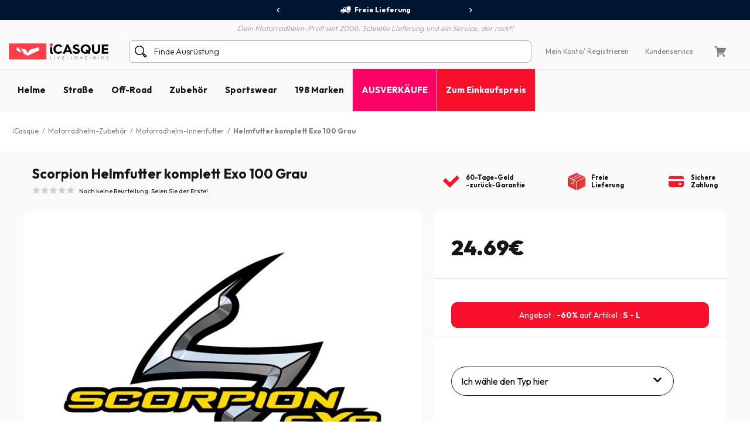

--- FILE ---
content_type: text/html; charset=iso-8859-15
request_url: https://www.icasque.de/Motorradhelm-Zubehr/Helm-Innenfutter/Interieur-complet-Exo-100-Grau/
body_size: 16862
content:
<!DOCTYPE html>
<html xml:lang="de" lang="de">
<head>    
    <meta charset="iso-8859-15">
    <meta http-equiv="X-UA-Compatible" content="IE=edge">
        
	<meta name="viewport" content="width=device-width, initial-scale=1.0, maximum-scale=1.0,user-scalable=0">

	<title>Motorradhelm-Innenfutter Scorpion Helmfutter komplett Exo 100 Grau zum Bestpreis | iCasque.de</title>
	<meta name="description" content="Bestellen Sie Ihre Motorradhelm-Innenfutter Scorpion Helmfutter komplett Exo 100 Grau auf iCasque - Interieur complet Exo 100 Grau.">
	<meta name="robots" content="noodp">
	<meta property="og:type" content="product"><meta property="og:image" content="https://www.icasque.de/images/accessoires/interieur/scorpion-exo-100-interieur-s3.jpg">		<base href="https://www.icasque.de/" />
        	<link rel="canonical" href="https://www.icasque.de/Motorradhelm-Zubehr/Helm-Innenfutter/Interieur-complet-Exo-100-Grau/">
<link rel="alternate" hreflang="fr" href="https://www.icasque.com/Accessoires-casque-moto/Interieur-casque/Interieur-complet-Exo-100-Gris/" />
<link rel="alternate" hreflang="de" href="https://www.icasque.de/Motorradhelm-Zubehr/Helm-Innenfutter/Interieur-complet-Exo-100-Grau/" />
<link rel="alternate" hreflang="it" href="https://www.icasque.it/Accessori-per-casco-moto/Interiore-per-casco/Interno-completo-Exo-100-Grigio/" />
<link rel="alternate" hreflang="es" href="https://www.icasque.es/Accesorios-casco-moto/Interior-casco/Interior-completo-Exo-100-Gris/" />
<link rel="alternate" hreflang="en" href="https://www.icasque.co.uk/Motorcycle-Helmet-Accessories/Helmet-Padding/Full-Liner-Exo-100-Grey/" />
<link rel="stylesheet" media="screen" type="text/css" href="/css/bootstrap.css?t=1671116067">
<link rel="stylesheet" media="screen" type="text/css" href="/css/app.css?t=1768305823">
<script type="text/javascript">
try {
  const po = new PerformanceObserver((list) => {
    for (const entry of list.getEntries()) {
      console.log(entry);
    }
  });

  po.observe({type: 'layout-shift', buffered: true});
} catch (e) {
  // Do nothing if the browser doesn't support this API.
}
</script>

	 
		<script type="application/ld+json">
	{
	 "@context": "https://schema.org",
	 "@type": "Organization",
	 "name": "Icasque",
	 "url": "https://www.icasque.de/",
	 "telephone": "0892 1093891",
	 "sameAs": [
	 "https://www.facebook.com/icasque",
	 "https://x.com/iCasque",
	 "https://www.instagram.com/icasque/",
		"https://www.youtube.com/@icasque",
		"https://www.tiktok.com/@icasque"
	 ]
	}
	</script>

	<!-- Google Tag Manager --> <script>(function(w,d,s,l,i){w[l]=w[l]||[];w[l].push({'gtm.start': new Date().getTime(),event:'gtm.js'});var f=d.getElementsByTagName(s)[0], j=d.createElement(s),dl=l!='dataLayer'?'&l='+l:'';j.async=true;j.src= 	'https://stats.icasque.com/1xrv4wygrbdt2oa.js?id='+i+dl;f.parentNode.insertBefore(j,f); })(window,document,'script','dataLayer','GTM-NZMG6QQ');</script> <!-- End Google Tag Manager -->  


<script type="application/ld+json">		
				{		
				"@context": "http://schema.org",		
				"@type": "BreadcrumbList",		
				"itemListElement":		
				[		{		
						 "@type": "ListItem",		
						 "position": 1,		
						 "item":		
						 {		
							 "@id": "https://www.icasque.de",		
							 "name": "iCasque"		
							 }		
					 },{		
						 "@type": "ListItem",		
						 "position": 2,		
						 "item":		
						 {		
							 "@id": "https://www.icasque.de/Motorradhelm-Zubehr/",		
							 "name": "Motorradhelm-Zubehör"		
							 }		
					 },{		
						 "@type": "ListItem",		
						 "position": 3,		
						 "item":		
						 {		
							 "@id": "https://www.icasque.de/Motorradhelm-Zubehr/Helm-Innenfutter/",		
							 "name": "Motorradhelm-Innenfutter"		
							 }		
					 },{		
						 "@type": "ListItem",		
						 "position": 4,		
						 "item":		
						 {		
							 "@id": "https://www.icasque.de/Motorradhelm-Zubehr/Helm-Innenfutter/Interieur-complet-Exo-100-Grau/",		
							 "name": "Helmfutter komplett Exo 100 Grau"		
							 }		
					 }		]		
				}		
			</script>	
</head>

<body  u="o">

<script>if(top!=self) top.location.replace(location);</script><script>document.getElementsByTagName("body")[0].className+=" soldes";</script><script type="text/javascript">document.getElementsByTagName("body")[0].className+=" sbv2";</script>

  <!-- HEADER ========================= -->
  <header class="head">

      <!-- Top ----- --> 
      <section id="head-top" class="v2">
		  
  
	    <div class="container-fluid flex flex-center px-0 bg-blue16" id="head-sup">
		  
		  <div class="container flex flex-center">
			  	  
		    <div class="fs12 w700" id="head-services">
			 
              <nav class="owl-carousel owl-theme">
                              <a class="flex flex-center py-5 px-10 lnk-white hov popLiv"><span class="mr-5 pic pic-s3 del-wh-ui"></span>Freie Lieferung</a>
                <a class="flex flex-center py-5 px-10 lnk-white hov popPay"><span class="mr-5 pic pic-s3 cb-wh-ui"></span>Sichere Zahlung</a>
                <a class="flex flex-center py-5 px-10 lnk-white hov popSat"><span class="mr-5 pic pic-s3 check-wh-ui"></span>60-Tage-Geld-zurück-Garantie</a>
                            
              </nav>			  

		    </div>
	  
		  </div>
			
	    </div>
		  
	    <div class="container" id="head-txt">
		  
		  <div class="flex flex-center pt-5">
	  	    <span class="dib text-it gray2 w300">
	    	  Dein Motorradhelm-Profi seit 2006. Schnelle Lieferung und ein Service, der rockt!	  	    </span>			  
		  </div>
			
		</div>

        <div class="container navbar custom-toggler">
          
          <div class="d-lg-none flex flex-nowrap">
            <button class="navbar-toggler menu-top" type="button" aria-label="Menu">
              <span class="navbar-toggler-icon navbar-toggler-gray-ui navbar-toggler-bl-ui-hov" aria-hidden="true"></span>
            </button>     
             
          </div>
        
          <div  id="head-logo">
            <a href="https://www.icasque.de/">
              <picture>
                <source media="(max-width: 991px)" srcset="/gfx/common/logo-icc-v2.svg">
                <source media="(min-width: 992px)" srcset="/gfx/common/logo-icc-v2.svg">
                <img src="/gfx/common/logo-icc-v2.svg" alt="iCasque" title="Motorradhelm" class="logo">
              </picture>
			</a>
          </div>
			
		  			
		  <div class="d-none d-lg-flex flex-1 flex-ma-center flex-ca-center h-100 nav-search top-search" id="top-searchbar">  
		    <form class="position-relative form-inline flex-auto my-0 adv-search" role="search" name="advanced_search" action="/search/" method="get">
			  <span class="pic pic-s3 search-bl-2-ui"></span>				
              <input class="form-control form-control-s2 form-lightgray2 form-search noshadow search-alg" autocomplete="off" type="text" placeholder="Finde Ausrüstung">
            </form>
		  </div>
			
          <div class="align-items-lg-end" id="head-toplinks">
                        <ul class="flex flex-center flex-ma-between flex-lg-1 fs12">
              <li id="head-account" class="d-flex position-relative dropdown">
				  
			    <a href="javascript:ajxlogin('', 1)" class="d-lg-none flex flex-center lnk-top" aria-label="Mein Konto"><span class="d-lg-none mr-lg-5 pic pic-s3 account-bl-ui" aria-hidden="true"></span></a>
				  
			    <a href="javascript:ajxlogin('', 1)" class="d-none d-lg-flex flex-center lnk lnk-gray-600 hov" >Mein Konto </a>
				  
									<a href="javascript:ajxlogin('', 1)" class="d-none d-lg-flex flex-center lnk-gray-600 hov">/ Registrieren</a>
								  
                				  
			  </li>
			                			  	
                            <li class="d-none d-lg-flex"><a href="/kontakt.php" class="flex flex-center lnk-gray-600 hov" >Kundenservice</a></li>
                            <li id="head-cart" class="d-flex dropdown"><a class="flex flex-center lnk lnk-top lnk-gray-600 hov cart-act cart-hov" id="top-cart" data-toggle="dropdown" aria-haspopup="true" aria-expanded="false"><span class="mr-lg-5 pic pic-s3 cart-bl-ui"></span></a>
				  
			    <div class="ta-cart dropdown-menu dropdown-menu-right box-lightgray1 box-arrow-up py-10" aria-labelledby="top-cart">
					<div class="hover-cart">
	   
  <div class="flex flex-column hov-cart">

    <div class="tcart-head px-15 py-10 flex flex-ma-between flex-ca-center">
		
	  <span class="flex flex-ca-center pr-15">
        <span class="fs15 w700 text-center">Mein Einkaufskorb</span>
	  </span>
		
	  <span class="fs15 w700">0 Artikel</span>
		
    </div>

		<div class="tcart-empty">
 		<strong>Ihr Einkaufskorb ist leer !</strong>
 		Bitte wählen Sie einen Artikel aus und fügen Sie ihn dem Einkaufskorb hinzu.	</div>
	<script>if(typeof cartWidget!="undefined") cartWidget.set(0);</script>
  </div>

</div>		
			    </div>  
				  
			  </li>
			              </ul>
          </div>
          
        </div>
        
        <div class="d-lg-none nav-search top-search" id="search-top">
          <form class="position-relative adv-search" role="search" action="/search/" method="get">
			<div id="search-top-box">
			  <span class="pic pic-s3 search-bl-2-ui"></span>			
              <input class="form-control form-control-s2 form-lightgray2 form-search noshadow search-alg" autocomplete="off" type="text" id="search-input-top" placeholder="Finde Ausrüstung">
			</div>
          </form>
        </div>        
    
      </section>

      	  
	  <aside class="sliding sliding-cart animate-5s" id="cart-slide"></aside>
	  
	  <aside class="sliding sliding-login animate-5s full" id="log-slide"></aside>

      <!-- Menu ----- --> 
      <section class="container-fluid v2" id="head-menu" data-toggle="affix">

       <div class="container">       
        
        <nav class="navbar navbar-expand-lg flex-lg-nowrap flex-lg-ma-start">

          <span id="top-navbar">
            <span class="lnk clear-navbar d-flex flex-column flex-center">
              <span class="icon-bar"></span>
              <span class="icon-bar"></span>
              <span class="icon-bar"></span>
            </span>
          </span>
          
          <div id="nav-icc">
			  
			        
            <ul class="navbar-nav">

			  				
			            
              <li class="nav-item">
                <a class="nav-link nav-open" href="https://www.icasque.de/Motorradhelm/">Helme</a>
                <div class="dropdown-menu item01">

                  <div class="container flex flex-column flex-lg-row flex-ma-center">
                  
                    <div class="flex flex-wrap flex-column flex-lg-row flex-gr-start flex-lg-3">
                  
                      <span class="dropdown-head d-block flex-lg-full-sh w-100">
                        <span class="title-menu flex flex-ma-between flex-lg-ma-start flex-lg-ca-center">
						  <span>Motorradhelme</span>
                          <a href="https://www.icasque.de/Motorradhelm/" class="lnk-in-title">Alle ansehen</a>
                        </span>
                      </span>
                      
                      <div class="col-rub">
                      
                        <a href="https://www.icasque.de/Motorradhelm/" class="title-s1 title-submenu">Motorradhelme</a>
                        <ul class="nav-sub dropdown-nav">                          
						  <li><a href="https://www.icasque.de/Motorradhelm/Jet/">Jethelm</a></li>
						  <li><a href="https://www.icasque.de/Motorradhelm/Integral/">Integralhelm</a></li>
						  <li><a href="https://www.icasque.de/Motorradhelm/Klapp/">Klapphelm</a></li>
						  <li><a href="https://www.icasque.de/Motorradhelm/System/">Systemhelm</a></li>
						  <li><a href="https://www.icasque.de/Motorradhelm/Cross/">Cross- und Endurohelme</a></li> 
                          <li><a href="https://www.icasque.de/Motorradhelm/Kinder/">Kinderhelm</a></li>
						  <li><a href="https://www.icasque.de/Motorradhelm/frau/"> Damen Motorradhelm</a></li>
						<li><a href="https://www.icasque.de/Motorradhelm/?f=460">Signalfarbene Helme</a></li>						  						  <li><a href="https://www.icasque.de/Motorradhelm/?f=78">Replica Motorradhelm</a></li>
						  <li><a href="https://www.icasque.de/Motorradhelm/?f=461">Motorradhelme mit integriertem Bluetooth</a></li>						                            <li class="nav-all"><a href="https://www.icasque.de/Motorradhelm/">> Alle Helme</a></li>                         
					    </ul>
                                                               
                      </div>
                  
                      <div class="col-rub">
                      
					    <a href="https://www.icasque.de/Motorradhelm-Zubehr/" class="title-s1 title-submenu">Visiere und Zubehör</a>
					    <ul class="nav-sub dropdown-nav">
						  <li><a href="https://www.icasque.de/Motorradhelm-Zubehr/Visier/">Schirme - Visiere - Pinlocks</a></li>
						  <li><a href="https://www.icasque.de/Motorradhelm-Zubehr/Helm-Ersatzteile/">Ersatzteile</a></li>
						  <li><a href="https://www.icasque.de/Motorradhelm-Zubehr/Helm-Innenfutter/">Innenfutter und Wangenpolster</a></li>
						  <li><a href="https://www.icasque.de/motorrad-kommunikation/">Bluetooth Kit und Kommunikationssysteme</a></li>
						                                                    
						  						  					      <li class="nav-all"><a href="https://www.icasque.de/Motorradhelm-Zubehr/">> Alle Schirme und Accessoires</a></li>                                                     
					    </ul>		  
					    						  
                                        
                      </div>
						
                      						
					  <div class="col-rub">
                      
					    <span class="title-s1 title-submenu">Top Marken</span>
					    <ul class="nav-sub nav-more dropdown-nav">
                          <li>
						    <a href="https://www.icasque.de/Scorpion/" class="d-flex flex-ca-center">
				  			  <span class="mbrands-logo"><img src="/gfx/pictos/v-icc-red.svg" data-src="/gfx/logo-marque/scorpion.svg" width="100" height="50" class="lazyload" alt="Scorpion"></span>
							  Scorpion
						    </a>
						  </li>
                          <li>
						    <a href="https://www.icasque.de/HJC/" class="d-flex flex-ca-center">
				  			  <span class="mbrands-logo"><img src="/gfx/pictos/v-icc-red.svg" data-src="/gfx/logo-marque/hjc.svg" width="100" height="50" class="lazyload" alt="HJC"></span>
							  HJC
						    </a>
						  </li>
                          <li>
						    <a href="https://www.icasque.de/Shark/" class="d-flex flex-ca-center">
				  			  <span class="mbrands-logo"><img src="/gfx/pictos/v-icc-red.svg" data-src="/gfx/logo-marque/shark.svg" width="240" height="50" class="lazyload" alt="Shark"></span>
							  Shark
						    </a>
						  </li>
                          <li>
						    <a href="https://www.icasque.de/Shoei/" class="d-flex flex-ca-center">
				  			  <span class="mbrands-logo"><img src="/gfx/pictos/v-icc-red.svg" data-src="/gfx/logo-marque/shoei.svg" width="100" height="50" class="lazyload" alt="Shoei"></span>
							  Shoei
							</a>
						  </li>
                          <li>
						    <a href="https://www.icasque.de/Arai/" class="d-flex flex-ca-center">
				  			  <span class="mbrands-logo"><img src="/gfx/pictos/v-icc-red.svg" data-src="/gfx/logo-marque/arai.svg" width="100" height="50" class="lazyload" alt="Arai"></span>
							  Arai
							</a>
						  </li>							
                          <li>
						    <a href="https://www.icasque.de/ls2/" class="d-flex flex-ca-center">
				  			  <span class="mbrands-logo"><img src="/gfx/pictos/v-icc-red.svg" data-src="/gfx/logo-marque/ls2.svg" width="100" height="50" class="lazyload" alt="LS2"></span>
							  LS2
							</a>
						  </li>          
					    </ul>
                                        
					  </div>						
						
                      <div class="col-rub">
                      
					    <span class="title-s1 title-submenu">Helme nach Größe</span>
					    <ul class="nav-sub nav-more dropdown-nav">
						  <li><a href="https://www.icasque.de/Motorradhelm/groesse-XS+XXS/" class="d-flex flex-ca-center"><span class="nm-badge flex flex-center rounded-circle">XS <span>-</span></span> XS und kleiner</a></li>
						  <li><a href="https://www.icasque.de/Motorradhelm/groesse-S/" class="d-flex flex-ca-center"><span class="nm-badge flex flex-center rounded-circle">S</span> S</a></li>
						  <li><a href="https://www.icasque.de/Motorradhelm/groesse-M/" class="d-flex flex-ca-center"><span class="nm-badge flex flex-center rounded-circle">M</span> M</a></li>
						  <li><a href="https://www.icasque.de/Motorradhelm/groesse-L/" class="d-flex flex-ca-center"><span class="nm-badge flex flex-center rounded-circle">L</span> L</a></li>
						  <li><a href="https://www.icasque.de/Motorradhelm/groesse-XL/" class="d-flex flex-ca-center"><span class="nm-badge flex flex-center rounded-circle">XL</span> XL</a></li>
						  <li><a href="https://www.icasque.de/Motorradhelm/groesse-XXL+XXXL+XXXXL/" class="d-flex flex-ca-center"><span class="nm-badge flex flex-center rounded-circle">XXL <span>+</span></span> XL und höher</a></li>
					    </ul>
                                        
					  </div>
                  
                    </div>
                  
                                        
                    <div class="col-rub flex-lg-1 menu-adz">
					  				
					  					  <a href="https://www.icasque.de/Motorradhelm/?f=461" class="db pb-lg-15">
						<picture class="d-block px-30 px-lg-0">
    					  <source srcset="/gfx/menu_top/mban-bluetooth-helmets-121021.webp" type="image/webp">
    				      <source srcset="/gfx/menu_top/mban-bluetooth-helmets-121021.jpg" type="image/jpeg">
    					  <img src="/gfx/pictos/v-icc-red.svg" data-src="/gfx/menu_top/mban-bluetooth-helmets-121021.webp" alt="Helme mit integriertem Bluetooth" width="722" height="293" class="lazyload img-responsive d-block mb-5 border-r10" />
						</picture>
                                                <span class="d-block title-submenu">Helme mit integriertem Bluetooth bis zu -36&#37;</span>
					  </a>
					  						
					                      </div>                    
                  
                  </div>					
                            
                </div>
              </li>
            
              <li class="nav-item">
                <a class="nav-link nav-open" href="https://www.icasque.de/Motorradausrstung/">Straße</a>
                <div class="dropdown-menu item02"> 
                
                  <div class="container flex flex-column flex-lg-row flex-ma-center">
                  
                    <div class="flex flex-wrap flex-column flex-lg-row flex-gr-start flex-lg-3">
                  
                      <span class="dropdown-head d-block flex-lg-full-sh w-100">
                        <span class="title-menu flex flex-ma-between flex-lg-ma-start flex-lg-ca-center">
						  <span>Motorradfahrerausstattung</span>
                          <a href="https://www.icasque.de/Motorradausrstung/" class="lnk-in-title">Alle ansehen</a>
                        </span>
                      </span>
                      
                      <div class="col-rub">
                      
                        <a href="https://www.icasque.de/Motorradausrstung/Motorradjacke/" class="title-s1 title-submenu">Mottoradjacken</a>
                        <ul class="nav-sub dropdown-nav">                          
					      <li><a href="https://www.icasque.de/Motorradausrstung/Motorradjacke/leder/">Lederjacke</a></li>
					      <li><a href="https://www.icasque.de/Motorradausrstung/Motorradjacke/textil/">Textiljacke</a></li>
					      <li><a href="https://www.icasque.de/Motorradausrstung/Motorradjacke/sommer/">Sommerjacke</a></li>
					      <li><a href="https://www.icasque.de/Motorradausrstung/Motorradjacke/winter/">Winterjacke</a></li>
					      					                              
					      					                          
                          <li><a href="https://www.icasque.de/Motorradausrstung/Motorradweste/">Mottoradweste</a></li>  
					      <li><a href="https://www.icasque.de/Motorradausrstung/Motorradweste/gore-tex/">Gore-Tex-Weste</a></li>                           
						  						  <li><a href="https://www.icasque.de/Motorradausrstung/rmellose-Motorradweste/">Unterziehweste</a></li>
                          <li><a href="https://www.icasque.de/Motorradausrstung/Motorrad-Lederkombi/">Motorrad-Lederkombi</a></li>
                          <li><a href="https://www.icasque.de/airbag/">Airbag moto</a></li>
                          <li class="nav-all"><a href="https://www.icasque.de/Motorradausrstung/Motorradjacke/">> Alle Motorradjacken</a></li>                           
                        </ul>
						  
					    <a href="https://www.icasque.de/Motorradausrstung/Motorradprotektoren-/" class="title-s1 title-submenu">Fahrerprotektoren</a>
					    <ul class="nav-sub dropdown-nav">
						  <li><a href="https://www.icasque.de/Motorradausrstung/Motorradprotektoren-/Motorrad-Rckenprotektor/">Rückenprotektoren</a></li>
						  <li><a href="https://www.icasque.de/Motorradausrstung/Motorradprotektoren-/Motorrad-Nierengurt/">Motorrad-Nierengurt</a></li>
						  <li><a href="https://www.icasque.de/Motorradausrstung/Motorradprotektoren-/Motorrad-Ellbogen-u-Schulter/">Ellbogen und Schulter Protektoren</a></li>
                          <li><a href="https://www.icasque.de/Motorradausrstung/Motorradprotektoren-/Motorrad-Hftprotektor/">Hüftprotektoren</a></li>
						  <li><a href="https://www.icasque.de/Motorradausrstung/Motorradprotektoren-/Motorrad-Knieschtzer/">Knieprotektoren</a></li>
						  <li><a href="https://www.icasque.de/Motorradausrstung/Motorradprotektoren-/Motorrad-Schleifer/">Schleifprotektoren</a></li>
                          <li class="nav-all"><a href="https://www.icasque.de/Motorradausrstung/Motorradprotektoren-/">> Alle Fahrerprotektoren</a></li>                         
					    </ul>						  
                      
                      </div>
                      
                      <div class="col-rub">
						  
                        <a href="https://www.icasque.de/Motorradausrstung/Motorradhose/" class="title-s1 title-submenu">Motorradhosen</a>
                        <ul class="nav-sub dropdown-nav">                          
						  <li><a href="https://www.icasque.de/Motorradausrstung/motorradjeans/">Jeanshose</a></li> 
						  <li><a href="https://www.icasque.de/Motorradausrstung/Motorradhose/leder/">Lederhose</a></li>
						  <li><a href="https://www.icasque.de/Motorradausrstung/Motorradhose/textil/">Textilhose</a></li>
						                            <li class="nav-all"><a href="https://www.icasque.de/Motorradausrstung/Motorradhose/">> Alle Motorradhosen</a></li>                           
                        </ul>
						  
					    <a href="https://www.icasque.de/Motorradausrstung/Motorradhandschuhe/" class="title-s1 title-submenu">Motorrad-Handschuhe</a>
					    <ul class="nav-sub dropdown-nav">
						  <li><a href="https://www.icasque.de/Motorradausrstung/Motorradhandschuhe/leder/">Lederhandschuhe</a></li>                    
						  <li><a href="https://www.icasque.de/Motorradausrstung/Motorradhandschuhe/textil/">Textilhandschuhe</a></li>
						  						  <li><a href="https://www.icasque.de/Motorradausrstung/Motorradhandschuhe/sommer/">Sommerhandschuhe</a></li>
						  <li><a href="https://www.icasque.de/Motorradausrstung/Motorradhandschuhe/halbsaison/">Halbsaison Handschuhe</a></li>
						  <li><a href="https://www.icasque.de/Motorradausrstung/Motorradhandschuhe/winter/">Winterhandschuhe</a></li>
                          						  						  <li><a href="https://www.icasque.de/Motorradausrstung/Motorradhandschuhe/beheizte/">Beheizbare Handschuhe</a></li>
						                                                      <li class="nav-all"><a href="https://www.icasque.de/Motorradausrstung/Motorradhandschuhe/">> Alle Motorradhandschuhe</a></li>                        
					    </ul>						  
                      
					    <a href="https://www.icasque.de/Motorradausrstung/Klte-Regen/" class="title-s1 title-submenu">Kälte / Regen Ausstattung</a>
					    <ul class="nav-sub dropdown-nav">
						  <li><a href="https://www.icasque.de/Motorradausrstung/Klte-Regen/Motorrad-Regenausstattung/regenkombis/">Regenkombis</a></li>
						  <li><a href="https://www.icasque.de/Motorradausrstung/Klte-Regen/Motorrad-Regenausstattung/regenjacke/">Regenjacke</a></li>
						  <li><a href="https://www.icasque.de/Motorradausrstung/Klte-Regen/Motorrad-Regenausstattung/regenhose/">Regenhose</a></li>
						  <li><a href="https://www.icasque.de/Motorradausrstung/Klte-Regen/Motorrad-Regenausstattung/uberziehstiefel-und-handschuhen/">Überziehstiefel und -Handschuhen</a></li>
						  <li><a href="https://www.icasque.de/Motorradausrstung/Klte-Regen/Klteschutz-/Motorrad-Balaclava-/">Sturmhauben</a></li>
						  <li><a href="https://www.icasque.de/Motorradausrstung/Klte-Regen/Klteschutz-/Motorrad-Halswrmer/">Nackenwärmer</a></li>
						  <li><a href="https://www.icasque.de/Motorradausrstung/Klte-Regen/Klteschutz-/Schutzmaske/">Schutzmasken</a></li>
						  <li><a href="https://www.icasque.de/Motorradausrstung/Klte-Regen/Klteschutz-/Handschuh-Unterzieher/">Unterziehhanschuhen</a></li> 
						  <li><a href="https://www.icasque.de/Motorradausrstung/Klte-Regen/Klteschutz-/Kaltwetter-Unterziehtop/">Kälteschutz-Unterziehtop</a></li>
						  <li><a href="https://www.icasque.de/Motorradausrstung/Klte-Regen/Klteschutz-/Klteschutz-Hose/">Kälteschutz-Hose</a></li>
                          <li class="nav-all"><a href="https://www.icasque.de/Motorradausrstung/Klte-Regen/">> Alle Kälte- und Regenausstattung</a></li>                       
					    </ul>

					    						  
                        
                      </div>
                  
                      <div class="col-rub">
                      
					    <a href="https://www.icasque.de/Motorradausrstung/Schuhe-und-Stiefel/" class="title-s1 title-submenu">Schuhe und Stiefel</a>
					    <ul class="nav-sub dropdown-nav">
						  <li><a href="https://www.icasque.de/Motorradausrstung/Schuhe-und-Stiefel/Motorradschuhe/">Schuhe</a></li>
						  <li><a href="https://www.icasque.de/Motorradausrstung/Schuhe-und-Stiefel/motorrad-sportschuhe/">Sportschuhe</a></li>                        
						  						  <li><a href="https://www.icasque.de/Motorradausrstung/Schuhe-und-Stiefel/Motorradstiefel/">Stiefel</a></li>
						  						  <li><a href="https://www.icasque.de/Motorradausrstung/Schuhe-und-Stiefel/stiefeletten/">Stiefeletten</a></li>
                          <li class="nav-all"><a href="https://www.icasque.de/Motorradausrstung/Schuhe-und-Stiefel/">> Alle Motorradstiefel und -Schuhe</a></li>                                                                       
					    </ul>
                    
					    <a href="https://www.icasque.de/Motorradausrstung/frau/" class="title-s1 title-submenu">Damen Strassenausstattung</a>
					    <ul class="nav-sub dropdown-nav">
						  <li><a href="https://www.icasque.de/Motorradausrstung/Motorradjacke/frau/">Damenjacke</a></li>
						  <li><a href="https://www.icasque.de/Motorradausrstung/Motorradhose/frau/">Damenhose</a></li>
						  <li><a href="https://www.icasque.de/Motorradausrstung/Motorradhandschuhe/frau/">Damenhandschuhe</a></li>
                          <li><a href="https://www.icasque.de/Motorradausrstung/Schuhe-und-Stiefel/Motorradschuhe/frau/">Damenschuhe</a></li>
						  <li><a href="https://www.icasque.de/Motorradausrstung/Schuhe-und-Stiefel/Motorradstiefel/frau/">Damenstiefel</a></li>                        
					    </ul>
                    
					    <a href="https://www.icasque.de/Motorradausrstung/kind/" class="title-s1 title-submenu">Kinder Strassenausstattung</a>					    <ul class="nav-sub dropdown-nav">
						  <li><a href="https://www.icasque.de/Motorradhelm/Kinder/">Kinderhelm</a></li>
						  <li><a href="https://www.icasque.de/Motorradausrstung/Motorradjacke/kind/">Kinderjacke</a></li>
						  <li><a href="https://www.icasque.de/Motorradausrstung/Motorradhandschuhe/kind/">Kinderhandschuhe</a></li>
					    </ul>
						  
					    <a href="https://www.icasque.de/Motorradausrstung/Zubehr/" class="title-s1 title-submenu">Zubehör</a>
					    <ul class="nav-sub dropdown-nav">
						  <li><a href="https://www.icasque.de/Motorradausrstung/Zubehr/halstucher/">Haltstücher</a></li>                    
						  <li><a href="https://www.icasque.de/Motorradausrstung/Zubehr/Motorradbrillen-und-Sichtschutzm/">Brillen und Masken</a></li>
						  <li><a href="https://www.icasque.de/Motorradausrstung/Zubehr/Motorrad-Rucksack/">Motorrad-Rucksack</a></li>
                          <li><a href="https://www.icasque.de/Motorradausrstung/Zubehr/Nackenwrmer/">Nackenwärmer</a></li>
                                                    <li class="nav-all"><a href="https://www.icasque.de/Motorradausrstung/Zubehr/">> Alle Zubehörteile</a></li>                        
					    </ul>						  
						  
						<a href="/packs.html" class="title-s1 title-submenu">Ausrüstungspakete<br>bis zu -38&#37;</a>
                                                  
                      </div>
						
                      <div class="col-rub">
                      
					    <span class="title-s1 title-submenu">Top Marken</span>
					    <ul class="nav-sub nav-more dropdown-nav">
                          <li>
						    <a href="https://www.icasque.de/Ixon/" class="d-flex flex-ca-center">
				  			  <span class="mbrands-logo"><img src="/gfx/pictos/v-icc-red.svg" data-src="/gfx/logo-marque/ixon.svg" width="100" height="50" class="lazyload" alt="Ixon"></span>
							  Ixon
						    </a>
						  </li>
                          <li>
						    <a href="https://www.icasque.de/Alpinestars/" class="d-flex flex-ca-center">
				  			  <span class="mbrands-logo"><img src="/gfx/pictos/v-icc-red.svg" data-src="/gfx/logo-marque/alpinestars.svg" width="100" height="50" class="lazyload" alt="Alpinestars"></span>
							  Alpinestars
						    </a>
						  </li>
                          <li>
						    <a href="https://www.icasque.de/Furygan/" class="d-flex flex-ca-center">
				  			  <span class="mbrands-logo"><img src="/gfx/pictos/v-icc-red.svg" data-src="/gfx/logo-marque/furygan.svg" width="240" height="50" class="lazyload" alt="Furygan"></span>
							  Furygan
						    </a>
						  </li>
                          <li>
						    <a href="https://www.icasque.de/dainese/" class="d-flex flex-ca-center">
				  			  <span class="mbrands-logo"><img src="/gfx/pictos/v-icc-red.svg" data-src="/gfx/logo-marque/dainese.svg" width="100" height="50" class="lazyload" alt="Dainese"></span>
							  Dainese
							</a>
						  </li>
                          <li>
						    <a href="https://www.icasque.de/revit/" class="d-flex flex-ca-center">
				  			  <span class="mbrands-logo"><img src="/gfx/pictos/v-icc-red.svg" data-src="/gfx/logo-marque/revit.svg" width="100" height="50" class="lazyload" alt="Rev'it"></span>
							  Rev'it
							</a>
						  </li>         
					    </ul>
						  
					    <span class="title-s1 title-submenu">Entdecken Sie durch Fahrerwelt</span>
					    <ul class="nav-sub nav-more dropdown-nav">
                          <li>
						    <a href="https://www.icasque.de/Motorradausrstung/touring/" class="d-flex flex-ca-center">
						      <picture>
    					        <source srcset="/gfx/habillage/riding-touring-2.webp" type="image/webp">
    				            <source srcset="/gfx/habillage/riding-touring-2.png" type="image/png">
    					        <img src="/gfx/pictos/v-icc-red.svg" data-src="gfx/habillage/riding-touring-2.webp" alt="Touring" class="lazyload nm-badge rounded-circle" width=40 height="40" />
						      </picture>
							  Touring							</a>
						  </li>
                          <li>
						    <a href="https://www.icasque.de/Motorradausrstung/rennsport/" class="d-flex flex-ca-center">
						      <picture>
    					        <source srcset="/gfx/habillage/riding-racing-2.webp" type="image/webp">
    				            <source srcset="/gfx/habillage/riding-racing-2.png" type="image/png">
    					        <img src="/gfx/pictos/v-icc-red.svg" data-src="/gfx/habillage/riding-racing-2.webp" class="lazyload nm-badge rounded-circle" alt="Rennsport" width=40 height="40" />
						      </picture>
							  Rennsport							</a>
						  </li>
                          <li>
						    <a href="https://www.icasque.de/Motorradausrstung/strasse/" class="d-flex flex-ca-center">
						      <picture>
    					        <source srcset="/gfx/habillage/riding-roadster-2.webp" type="image/webp">
    				            <source srcset="/gfx/habillage/riding-roadster-2.png" type="image/png">
    					        <img src="/gfx/pictos/v-icc-red.svg" data-src="/gfx/habillage/riding-roadster-2.webp" class="lazyload nm-badge rounded-circle" alt="Straße / Sport" width=40 height="40" />
						      </picture>
							  Straße / Sport							</a>
						  </li>
						                            <li>
						    <a href="https://www.icasque.de/Motorradausrstung/vintage/" class="d-flex flex-ca-center">
						      <picture>
    					        <source srcset="/gfx/habillage/riding-vintage-2.webp" type="image/webp">
    				            <source srcset="/gfx/habillage/riding-vintage-2.png" type="image/png">
    					        <img src="/gfx/pictos/v-icc-red.svg" data-src="/gfx/habillage/riding-vintage-2.webp" class="lazyload nm-badge rounded-circle" alt="Vintage" width=40 height="40" />
						      </picture>
							  Vintage							</a>
						  </li>
						                            <li>
						    <a href="https://www.icasque.de/Motorradausrstung/city/" class="d-flex flex-ca-center">
						      <picture>
    					        <source srcset="/gfx/habillage/riding-scooter-2.webp" type="image/webp">
    				            <source srcset="/gfx/habillage/riding-scooter-2.png" type="image/png">
    					        <img src="/gfx/pictos/v-icc-red.svg" data-src="/gfx/habillage/riding-scooter-2.webp" class="lazyload nm-badge rounded-circle" alt="City / Urban" width=40 height="40" />
						      </picture>
							  City / Urban							</a>
						  </li>                              
					    </ul>
                                        
					  </div>						
                  
                    </div>

                  
                    <div class="col-rub flex-lg-1 menu-adz s2">
						
                      					
						

					  
						
					   
					  <a href="/packs.html" class="db pb-10">
						<picture>
    					  <source srcset="/gfx/menu_top/mban-gear-packs-121021-2.webp" type="image/webp">
    				      <source srcset="/gfx/menu_top/mban-gear-packs-121021-2.jpg" type="image/jpeg">
    					  <img src="/gfx/pictos/v-icc-red.svg" data-src="/gfx/menu_top/mban-gear-packs-121021-2.webp" alt="Ausrüstungspakete" width="722" height="293" class="lazyload img-responsive d-block mb-5 border-r10" />
						</picture>
                        <span class="d-block title-submenu hurme-bold text-up">
						  Ausrüstungspakete<br>
						  bis zu -38&#37;						  						</span>
					  </a>
					  						
					  
					         
                    </div>
       
				  </div>
                </div>
              </li>
              
              <li class="nav-item">
                <a class="nav-link nav-open" href="https://www.icasque.de/Cross-Ausrstung/">Off-Road</a>
                <div class="dropdown-menu item03"> 
                
                  <div class="container flex flex-column flex-lg-row flex-ma-center">
                  
                    <div class="flex flex-wrap flex-column flex-lg-row flex-gr-start flex-lg-3">
                  
                      <span class="dropdown-head d-block flex-lg-full-sh w-100">
                        <span class="title-menu flex flex-ma-between flex-lg-ma-start flex-lg-ca-center">
						  <span>Cross-Ausstattung</span>
                          <a href="https://www.icasque.de/Cross-Ausrstung/" class="lnk-in-title">Alle ansehen</a>
                        </span>
                      </span>
                      
                      <div class="col-rub">
                      
                        <a href="https://www.icasque.de/Motorradhelm/off-road/" class="title-s1 title-submenu">Helme</a>
                        <ul class="nav-sub dropdown-nav">                          
					      <li><a href="https://www.icasque.de/Motorradhelm/Cross/">Cross- und Endurohelme</a></li>
					                            <li class="nav-all"><a href="https://www.icasque.de/Motorradhelm/off-road/">> Alle Off-Road Helme</a></li>                      
                        </ul>
                      
                        <a href="https://www.icasque.de/Cross-Ausrstung/" class="title-s1 title-submenu">Ausrüstung</a>
                        <ul class="nav-sub dropdown-nav">                          
						  <li><a href="https://www.icasque.de/Cross-Ausrstung/Crossbrille/">Schutzmasken</a></li>
						  <li><a href="https://www.icasque.de/Cross-Ausrstung/Crossbrillen-Wechselglser/">Crossbrillen-Wechselgläser</a></li>
						  <li><a href="https://www.icasque.de/Cross-Ausrstung/Cross-Handschuhe/">Handschuhe</a></li>
						  <li><a href="https://www.icasque.de/Cross-Ausrstung/Cross-Trikot/">Shirts</a></li>
						  <li><a href="https://www.icasque.de/Cross-Ausrstung/Cross-Hose/">Hosen</a></li>
						  <li><a href="https://www.icasque.de/Cross-Ausrstung/Cross-Stiefel/">Stiefel</a></li>
						  <li><a href="https://www.icasque.de/Cross-Ausrstung/Cross-Jacke/">Westen</a></li>                        
						  <li><a href="https://www.icasque.de/Cross-Ausrstung/Cross-Socken/">Socken</a></li>
                          <li class="nav-all"><a href="https://www.icasque.de/Cross-Ausrstung/">> Alle Ausstattungen</a></li>                       
                        </ul>                      
                      
                      </div>
                  
                      <div class="col-rub">
                    
                        <a href="https://www.icasque.de/Cross-Ausrstung/Cross-Protektoren/" class="title-s1 title-submenu">Crossprotektoren</a>
					    <ul class="nav-sub dropdown-nav">
						  <!-- <li><a href="https://www.icasque.de/Cross-Ausrstung/Cross-Protektoren/Cross-Weste/">Unterziehwesten</a></li> -->
				          <li><a href="https://www.icasque.de/Cross-Ausrstung/Cross-Protektoren/Brustpanzer/">Brustpanzer</a></li>
				          <li><a href="https://www.icasque.de/Cross-Ausrstung/Cross-Protektoren/Cross-Ellbogenprotektoren/">Ellbogenprotektoren</a></li>
						  <li><a href="https://www.icasque.de/Cross-Ausrstung/Cross-Protektoren/Cross-Knieprotektoren/">Knieprotektoren</a></li>
				          <li><a href="https://www.icasque.de/Cross-Ausrstung/Cross-Protektoren/Nackenprotektoren/">Nackenschutz</a></li>
                          <li class="nav-all"><a href="https://www.icasque.de/Cross-Ausrstung/Cross-Protektoren/">> Alle Crossprotektoren</a></li>
					    </ul>
                                           
					                                            
                      </div>
                      
                      <div class="col-rub">
                      
                        <a href="https://www.icasque.de/Cross-Ausrstung/kind/" class="title-s1 title-submenu">Kinder</a>
					    <ul class="nav-sub dropdown-nav">
						  <li><a href="https://www.icasque.de/Motorradhelm/Kinder/off-road/">Helme</a></li>
				          <li><a href="https://www.icasque.de/Cross-Ausrstung/Crossbrille/kind/">Schutzmasken</a></li>
				          <li><a href="https://www.icasque.de/Cross-Ausrstung/Cross-Handschuhe/kind/">Handschuhe</a></li>
						  <li><a href="https://www.icasque.de/Cross-Ausrstung/Cross-Trikot/kind/">Shirts</a></li>
				          <li><a href="https://www.icasque.de/Cross-Ausrstung/Cross-Hose/kind/">Hosen</a></li>
						  <li><a href="https://www.icasque.de/Cross-Ausrstung/Cross-Stiefel/kind/">Stiefel</a></li>
                          <li class="nav-all"><a href="https://www.icasque.de/Cross-Ausrstung/kind/">> Kinderabteilung</a></li>                         
					    </ul>
                        
                      </div>
                  
                      <div class="col-rub">
                      
                        <a class="lnk title-s1 title-submenu">Fokus auf</a>
					    <ul class="nav-sub dropdown-nav">
						  						  						  <li><a href="https://www.icasque.de/Cross-Ausrstung/promotions/">Crossausstattung Ausverkauf </a></li>
						  					    </ul>
                                                  
                      </div>                      
                  
                    </div>
                  
                    

<div class="menu-pub flex-lg-1">
	<a href="https://www.icasque.de/motocross-helm-shot-lite-s10-black-grey-matt-20.html" class="d-block d-lg-inline-block " data-tracking="menu-ban-shot-100925">
		<img src="/gfx/pictos/v-icc-red.svg" data-src="/images/banners/mban-shot-100925.jpg" class="lazyload img-responsive" alt="Shot Lite S10 Black Grey Matt 2.0">             
                <strong class="mp-price">
        	<span class="mp-reg">
        		        		<span class="mp-lt">297.49&euro;</span>
        		        		267.74&euro;        	</span>
        </strong>
         
        	</a>               
</div>

 
       
                  </div>
       
                </div>
              </li>            
              
			  				
              <li class="nav-item">
                <a class="nav-link nav-open" href="https://www.icasque.de/motorrad-zubehor/">Zubehör</a>
                <div class="dropdown-menu item04"> 
                
                  <div class="container flex flex-column flex-lg-row flex-ma-center">
                  
                    <div class="flex flex-wrap flex-column flex-lg-row flex-gr-start flex-lg-3">
                  
                      <span class="dropdown-head d-block flex-lg-full-sh w-100">
                        <span class="title-menu flex flex-ma-between flex-lg-ma-start flex-lg-ca-center">
						  <span>Motorradzubehör</span>
                          <a href="https://www.icasque.de/motorrad-zubehor/" class="lnk-in-title">Alle ansehen</a>
                        </span>
                      </span>
                      
                      <div class="col-rub">
                      
                        <a href="https://www.icasque.de/motorrad-diebstahlschutz/" class="title-s1 title-submenu">Diebstahlschutz</a>
                        <ul class="nav-sub dropdown-nav">                          
						  <li><a href="https://www.icasque.de/motorrad-bugelschloss/">Bügelschlösser</a></li>
						  <li><a href="https://www.icasque.de/motorrad-kettenschloss/">Kettenschlösser</a></li>
						  <li><a href="https://www.icasque.de/motorrad-scheibenschloss/">Bremsscheibenschlösser</a></li>
						  						                            <li class="nav-all"><a href="https://www.icasque.de/motorrad-diebstahlschutz/">> Diebstahlschutz</a></li>
                        </ul>
                      
                        <a href="https://www.icasque.de/motorrad-gepack/" class="title-s1 title-submenu">Motorrad-Gepäckzubehör</a>
                        <ul class="nav-sub dropdown-nav">                          
						  <li><a href="https://www.icasque.de/motorrad-topcase-koffer/">Top Case und Koffer</a></li>
						  <li><a href="https://www.icasque.de/motorrad-zubehÃ¶r-trager-koffer/">Zubehör und Träger</a></li>                        
						  						  <li><a href="https://www.icasque.de/motorrad-tanktaschen/">Tanktaschen</a></li>
						  <li><a href="https://www.icasque.de/motorrad-seitentaschen/">Seitentaschen</a></li>
						  <li><a href="https://www.icasque.de/motorrad-sissy-bar-taschen/">Sissy Bar-Taschen</a></li>
						  <li><a href="https://www.icasque.de/motorrad-satteltaschen/">Satteltaschen</a></li>
						  						  <li><a href="https://www.icasque.de/Motorradausrstung/Zubehr/Motorrad-Rucksack/">Rucksäcke</a></li>
                          <li class="nav-all"><a href="https://www.icasque.de/motorrad-gepack/">> Motorrad-Gepäckzubehör</a></li>
                        </ul>
						  
						                      
                      </div>
                  
                      <div class="col-rub">
                      
                        <a class="title-s1 title-submenu">Motorrad- u. Rollerzubehör</a>
					    <ul class="nav-sub dropdown-nav">
						  <li><a href="https://www.icasque.de/motorrad-ruckspiegel/">Rückspiegel</a></li>
						  <li><a href="https://www.icasque.de/blinker-motorrad/">Blinker</a></li>
						  <li><a href="https://www.icasque.de/motorrad-griffe/">Lenkergriffe</a></li>
						  						  						  <li><a href="https://www.icasque.de/motorradprotektoren/">Motorrad-Schutzvorrichtungen</a></li>
						  <li><a href="https://www.icasque.de/motorrad-aufkleber-kits/">Aufkleber Kits</a></li>
                          						  						  						  <li><a href="https://www.icasque.de/motorrad-batterie-ladegerate/">Batterie-Ladegeräte</a></li>
						  <li><a href="https://www.icasque.de/motorrad-lenkerstulpen-regenschurzen/">Lenkermuffen und Wetterschürze</a></li>
						  <li><a href="https://www.icasque.de/motorrad-abdeckplane/">Motorradabdeckung</a></li>
						  						  						  						                            					    </ul>
                                        
                      </div>
						
					                        
                      <div class="col-rub">
                      
                        <a href="https://www.icasque.de/high-tech/" class="title-s1 title-submenu">Motorrad High-tech</a>
					    <ul class="nav-sub dropdown-nav">
						<li><a href="https://www.icasque.de/motorrad-kommunikation/">Bluetooth Kit und Kommunikationssysteme</a></li>
						<li><a href="https://www.icasque.de/motorrad-kommunikation-zubehÃ¶r/">Kommunikation Zubehör</a></li>
												<li><a href="https://www.icasque.de/motorrad-gps/">GPS - Navigation</a></li>
						<li><a href="https://www.icasque.de/GPS-Zubehr/">GPS-Zubehör</a></li>
						 
                        <li class="nav-all"><a href="https://www.icasque.de/high-tech/">> Motorrad High-tech</a></li> 
					    </ul>
						  
                        <a href="https://www.icasque.de/motorrad-pflege/" class="title-s1 title-submenu">Schmiermittel und Unterhalt</a>
					    <ul class="nav-sub dropdown-nav">
						  <li><a href="https://www.icasque.de/motorrad-motorÃ¶l/">Motoröl</a></li>
						                            <li><a href="https://www.icasque.de/motorrad-reinigung-pflege/">Reinigung und Pflege</a></li>
                          <li><a href="https://www.icasque.de/motorrad-montagestander/">Montageständer</a></li>
                          <li class="nav-all"><a href="https://www.icasque.de/motorrad-pflege/">> Alle Motorrad-Unterhalt</a></li>
					    </ul>						  
                        
                      </div>                      
                  
                    </div>
                  
                    

<div class="menu-pub flex-lg-1">
	<a href="https://www.icasque.de/motorrad-kommunikation-midland-kit-bluetooth-bt-mini-single.html" class="d-block d-lg-inline-block " data-tracking="menu-ban-midland-240425">
		<img src="/gfx/pictos/v-icc-red.svg" data-src="/images/banners/mban-midland-240425.jpg" class="lazyload img-responsive" alt="Midland Kit Bluetooth BT Mini Single">             
                <strong class="mp-price">
        	<span class="mp-reg">
        		        		<span class="mp-lt">108.09&euro;</span>
        		        		102.69&euro;        	</span>
        </strong>
         
        	</a>               
</div>

 
       
                  </div>
       
                </div>
              </li>			  	
			              
            
              <li class="nav-item">
                <a class="nav-link nav-open" href="https://www.icasque.de/Motorrad-Sportswear/">Sportswear</a>
                <div class="dropdown-menu item05"> 
                
                  <div class="container flex flex-column flex-lg-row flex-ma-center">
                  
                    <div class="flex flex-wrap flex-column flex-lg-row flex-gr-start flex-lg-3">
                  
                      <span class="dropdown-head d-block flex-lg-full-sh w-100">
                        <span class="title-menu flex flex-ma-between flex-lg-ma-start flex-lg-ca-center">
						  <span>Motorrad Sportswear</span>
                          <a href="https://www.icasque.de/Motorrad-Sportswear/" class="lnk-in-title">Alle ansehen</a>
                        </span>
                      </span>
                      
                      <div class="col-rub">
                      
                        <a href="https://www.icasque.de/Motorrad-Sportswear/Bekleidung/" class="title-s1 title-submenu">Bekleidung</a>
                        <ul class="nav-sub dropdown-nav">                          
						  <li><a href="https://www.icasque.de/Motorrad-Sportswear/Bekleidung/Motorrad-T-Shirts-/">T-Shirts</a></li>
						  <!-- <li><a href="https://www.icasque.de/Motorrad-Sportswear/Bekleidung/Motorrad-Polohemden/">Polohemden</a></li> -->
						  <!-- <li><a href="https://www.icasque.de/Motorrad-Sportswear/Bekleidung/Motorradhemden/">Hemden</a></li> -->
						  <li><a href="https://www.icasque.de/Motorrad-Sportswear/Bekleidung/Motorrad-Westen/">Westen</a></li>
                          <li><a href="https://www.icasque.de/Motorrad-Sportswear/Bekleidung/Motorrad-Pullover/">Hoodies</a></li>
						  <!--<li><a href="https://www.icasque.de/Motorrad-Sportswear/Bekleidung/Motorrad-Jeans/">Jeans</a></li>-->
                          <li class="nav-all"><a href="https://www.icasque.de/Motorrad-Sportswear/Bekleidung/">> Kleidung</a></li>
                        </ul>                     
                      
                      </div>
                  
                      <div class="col-rub">
                      
                        <a href="https://www.icasque.de/Motorrad-Sportswear/Sportswear-Accessoires/" class="title-s1 title-submenu">Zubehör und Goodies</a>
                        <ul class="nav-sub dropdown-nav">                          
						  <li><a href="https://www.icasque.de/Motorrad-Sportswear/Sportswear-Accessoires/Motorrad-Kappen/">Kappen</a></li>
						  						  <li><a href="https://www.icasque.de/Motorrad-Sportswear/Sportswear-Accessoires/Motorrad-Grtel/">Nierengurte</a></li>
						  <li><a href="https://www.icasque.de/Motorradausrstung/Zubehr/Motorrad-Rucksack/">Rucksäcke</a></li>                        
						  <li><a href="https://www.icasque.de/Motorradausrstung/Zubehr/Motorradbrillen-und-Sichtschutzm/Sonnenbrillen/">Sonnenbrillen</a></li>
                          <li><a href="https://www.icasque.de/Motorrad-Sportswear/Sportswear-Accessoires/Geschenkartikel/">Geschenke und Goodies</a></li>
                          <li class="nav-all"><a href="https://www.icasque.de/Motorrad-Sportswear/Sportswear-Accessoires/">> Accessoires und Goodies</a></li>
                        </ul>
                                        
                      </div> 
						
						
					  <div class="col-rub">
                      
                        <a class="title-s1 title-submenu">Kollektionen</a>
					    <ul class="nav-sub dropdown-nav">
						  <li><a href="https://www.icasque.de/walane/">Walane</a></li>
						  						  <li><a href="https://www.icasque.de/100-pour-100-bitume/">100&#37; Bitume</a></li>
						  <li><a href="https://www.icasque.de/kikaninac/">Kikaninac</a></li>
						  						  <li><a href="https://www.icasque.de/VR-46/">VR46</a></li>
					      					    </ul>
                                        
                      </div>                    
                  
                    </div>
                  
                    

<div class="menu-pub flex-lg-1">
	<a href="https://www.icasque.de/motorrad-kappen-von-dutch-mua188tze-crew-28.html" class="d-block d-lg-inline-block " data-tracking="menu-ban-vondutch-100925">
		<img src="/gfx/pictos/v-icc-red.svg" data-src="/images/banners/mban-vondutch-100925.jpg" class="lazyload img-responsive" alt="Von Dutch Cap CREW-28">             
                <strong class="mp-price">
        	<span class="mp-reg">
        		        		34.61&euro;        	</span>
        </strong>
         
        	</a>               
</div>

 
       
                  </div>
       
                </div>
              </li>
              
              <li class="nav-item">
                <a class="nav-link" href="/marken-helm-ausruestung-motorrad.php">198 Marken</a>
              </li>  
              
              <li class="nav-item" id="nav-promos">
                <a class="nav-link nav-open sale" href="/promos-helme.php">AUSVERKÄUFE</a>

                <div class="dropdown-menu item06">
 
                  <div class="container flex flex-column flex-lg-row flex-ma-center">
                  
                    <div class="flex flex-wrap flex-row flex-gr-start flex-lg-4">
						
                      <span class="dropdown-head d-block flex-lg-full-sh w-100">
                        <span class="title-menu flex flex-ma-between flex-lg-ma-start flex-lg-ca-center">
						  <span>Motorradausrüstung und Helme <span class="sale">Ausverkauf</span></span>
                          <a href="/promos-helme.php" class="lnk-in-title">Alle ansehen</a>
                        </span>
                      </span>						
					
                      <div class="col-rub">
                    
                        <a href="/promos-helme.php" class="title-s1 title-submenu">Entdecken Sie durch Kategorien</a>
					    <ul class="nav-sub dropdown-nav">
						  <li><a href="https://www.icasque.de/Motorradhelm/promotions/">Helme Ausverkauf</a></li>
				          <li><a href="https://www.icasque.de/Motorradausrstung/Motorradjacke/promotions/">Jacken Ausverkauf</a></li>
				          <li><a href="https://www.icasque.de/Motorradausrstung/Motorradhose/promotions/">Hose Ausverkauf</a></li>
						  <li><a href="https://www.icasque.de/Motorradausrstung/Motorradhandschuhe/promotions/">Handschuhe Ausverkauf</a></li>
				          <li><a href="https://www.icasque.de/Motorradausrstung/Schuhe-und-Stiefel/promotions/">Schuhe und Stiefel Ausverkauf</a></li>
						  <li><a href="https://www.icasque.de/Motorradausrstung/Klte-Regen/promotions/">Kälte Regen Ausverkauf</a></li>
				          <li><a href="https://www.icasque.de/Motorradausrstung/frau/promotions/">Damen Strassenausstattung Ausverkauf</a></li>
				          <li><a href="https://www.icasque.de/Cross-Ausrstung/promotions/">Off-Road Ausverkauf</a></li>
						  <li><a href="https://www.icasque.de/Motorradhelm/Cross/promotions/">Motocross-Helme Ausverkauf</a></li>
						  							<li class="nav-all"><a href="/promos-helme.php"><span class="d-lg-none">> </span>Alle Artikel in Ausverkauf ansehen</a></li>
					    </ul>
						
						
					  </div>
						
                      <div class="col-rub menu-adz s2">
						
					    <a href="https://www.icasque.de/Motorradhelm/promotions/" class="db pb-lg-15">
						  						    <picture>
    					      <source srcset="/gfx/menu_top/mban-promos-helmets-0725.webp" type="image/webp">
    						  <source srcset="/gfx/menu_top/mban-promos-helmets-0725.jpg" type="image/jpeg">
    						  <img src="/gfx/pictos/v-icc-red.svg" data-src="/gfx/menu_top/mban-promos-helmets-0725.webp" alt="Helme Ausverkauf" width="424" height="568" class="lazyload img-responsive d-block mb-5 border-r10" />
						    </picture>	
						  							
                          <span class="d-block title-submenu text-shadow">
						    Helme Ausverkauf<span class="d-block">Jethelm, Integralhelm, Klapphelm, Vintage...</span>
							<span class="d-block pt-lg-10 text-ul">Sonderangebote ansehen</span>
						  </span>
					    </a>				
					     
       
                      </div>
						
                      <div class="col-rub menu-adz s2">
						
					    <a href="https://www.icasque.de/Motorradausrstung/promotions/" class="db pb-lg-15">
							
						  						    <picture>
    					      <source srcset="/gfx/menu_top/mban-promos-gear-0725.webp" type="image/webp">
    						  <source srcset="/gfx/menu_top/mban-promos-gear-0725.jpg" type="image/jpeg">
    						  <img src="/gfx/pictos/v-icc-red.svg" data-src="/gfx/menu_top/mban-promos-gear-0725.webp" alt="Motorradausstattung Ausverkauf" width="424" height="568" class="lazyload img-responsive d-block mb-5 border-r10" />
						    </picture>	
						  							
							
                          <span class="d-block title-submenu text-shadow">
						    Motorradausstattung Ausverkauf<span class="d-block">Jacken, Handschuhe, Hose, Schuhe, Stiefel...</span>
						    <span class="d-block pt-lg-10 text-ul">Sonderangebote ansehen</span>
						  </span>
					    </a>				
					     
       
                      </div>
						
                      <div class="col-rub menu-adz s2">
						
					    <a href="https://www.icasque.de/Cross-Ausrstung/promotions/" class="db pb-lg-15">
						  						    <picture>
    					      <source srcset="/gfx/menu_top/mban-promos-cross-0725.webp" type="image/webp">
    						  <source srcset="/gfx/menu_top/mban-promos-cross-0725.jpg" type="image/jpeg">
    						  <img src="/gfx/pictos/v-icc-red.svg" data-src="/gfx/menu_top/mban-promos-cross-0725.webp" alt="Off-Road Ausverkauf" width="424" height="568" class="lazyload img-responsive d-block mb-5 border-r10" />
						    </picture>	
						  							
														
                          <span class="d-block title-submenu text-shadow">
						    Off-Road Ausverkauf<span class="d-block">Helme, Masken, Shirts, Handschuhe, protektoren...</span>
							<span class="d-block pt-lg-10 text-ul">Sonderangebote ansehen</span>
						  </span>
					    </a>				
					           
                      </div>
					  
					  						
						
										  			  
                  
                                                                                
                        			              		
                                              			
						
				    </div>
					
				  </div>
                
                </div>
         
              </li>
			
			                <li class="nav-item" id="nav-pc">
                <a class="nav-link" href="/zum-einkaufspreis-helme.php">Zum Einkaufspreis</a>
              </li>
			  				
			  				
              
                				  
				  
              			
			                
              <li class="d-lg-none">
                <a class="d-flex lnk nav-link nav-pic" id="nav-acc"><span class="pic mr-10 pic-s3 account-bl-ui account-wh-ui-hov"></span>Mein Konto</a>
                <ul class="nav-sub nav-cust dropdown-nav">
                 					  <li><a href="javascript:ajxlogin('account.php', 1)">Ich logge ein</a></li>
					  <li><a href="javascript:ajxlogin('account.php', 1)">Ich eröffne mein Konto</a></li>
                                 </ul>
              </li>

                               
			                 
			  
              <li class="d-lg-none">
                <a href="/kontakt.php" class="d-flex nav-link nav-pic"><span class="pic mr-10 pic-s3 call-bl-ui call-wh-ui-hov"></span>Kundenservice</a>
              </li>
              
			              
            </ul>
                     
            <div class="d-none d-lg-flex flex-1 flex-ma-end flex-ca-center h-100 nav-search" id="nav-search">
              <form class="position-relative form-inline flex-auto my-0 adv-search" role="search" name="advanced_search" action="/search/" method="get">
                <input class="form-control form-lightwhite form-search noshadow search-alg" autocomplete="off" type="text" placeholder="Finde Ausrüstung">
			    <span class="pic pic-s3 search-bl-2-ui"></span>	  
              </form>
                            <ul class="flex-def flex h-100" id="nav-links">
				
                				
				 
			    	  
              	<li class="d-none flex-ca-center dropdown" id="nav-cart">
				  <a class="d-flex flex-ca-center lnk lnk-gray-600 cart-act cart-hov" data-toggle="dropdown" aria-haspopup="true" aria-expanded="false" id="top-cart2">
				    <span class="flex-auto-nofl pic pic-s3 mr-xl-5 cart-bl-ui"></span>					<span class="d-lg-none d-xxl-inline w400 fs12">Einkaufskorb</span>
				  </a>
			      <div class="ta-cart dropdown-menu dropdown-menu-right box-lightgray1 box-arrow-up py-10" aria-labelledby="top-cart2">
					  <div class="hover-cart">
	   
  <div class="flex flex-column hov-cart">

    <div class="tcart-head px-15 py-10 flex flex-ma-between flex-ca-center">
		
	  <span class="flex flex-ca-center pr-15">
        <span class="fs15 w700 text-center">Mein Einkaufskorb</span>
	  </span>
		
	  <span class="fs15 w700">0 Artikel</span>
		
    </div>

		<div class="tcart-empty">
 		<strong>Ihr Einkaufskorb ist leer !</strong>
 		Bitte wählen Sie einen Artikel aus und fügen Sie ihn dem Einkaufskorb hinzu.	</div>
	<script>if(typeof cartWidget!="undefined") cartWidget.set(0);</script>
  </div>

</div>		
			      </div>
				</li>
              </ul>
            </div>

          </div>
        
        </nav>
    
     </div>
    
    </section>
    
  </header>
























<section class="breadcrumb container d-none d-lg-block" itemscope itemtype="https://schema.org/BreadcrumbList"><span itemprop="itemListElement" itemscope itemtype="https://schema.org/ListItem"><a itemtype="https://schema.org/Thing" itemprop="item" href="https://www.icasque.de"><span itemprop="name">iCasque</span></a><meta itemprop="position" content="1"></span> / <span itemprop="itemListElement" itemscope itemtype="https://schema.org/ListItem"><a itemtype="https://schema.org/Thing" itemprop="item" href="https://www.icasque.de/Motorradhelm-Zubehr/"><span itemprop="name">Motorradhelm-Zubehör</span></a><meta itemprop="position" content="2"></span> / <span itemprop="itemListElement" itemscope itemtype="https://schema.org/ListItem"><a itemtype="https://schema.org/Thing" itemprop="item" href="https://www.icasque.de/Motorradhelm-Zubehr/Helm-Innenfutter/"><span itemprop="name">Motorradhelm-Innenfutter</span></a><meta itemprop="position" content="3"></span> / <span itemprop="itemListElement" itemscope itemtype="https://schema.org/ListItem"><a itemtype="https://schema.org/Thing" itemprop="item"><span class="active" itemprop="name">Helmfutter komplett Exo 100 Grau</span></a><meta itemprop="position" content="4"></span></section><main id="productContainer" class="flex flex-column container-fluid px-0 of-h bg-lightgray1" itemscope itemtype="https://schema.org/Product"><input type="hidden" name="products_id" id="products_id" value="5041" />
      <!-- Product  -->
      <article class="container pb-20">
		  
		<header class="row flex-lg-ca-center py-25">
  
		  <div class="col-12 col-lg-7 pb-15 pb-lg-0 pr-lg-15">
		    			<h1 class="titleProd">
																							
								Scorpion Helmfutter komplett Exo 100 Grau			</h1>
			<div itemprop="brand" itemtype="https://schema.org/Brand" itemscope>
				<meta itemprop="name" id="product-brand" content="Scorpion">
			</div>
			<meta itemprop="name" id="product-name" content="Helmfutter komplett Exo 100 Grau">
			<meta itemprop="category" id="product-category" content="Helm-Innenfutter">
			<meta itemprop="sku" id="product-sku" content="ICQ5041" />
			<meta itemprop="description" id="product-description" content="Bestellen Sie Ihre Motorradhelm-Innenfutter Scorpion Helmfutter komplett Exo 100 Grau auf iCasque - Interieur complet Exo 100 Grau." />
			
						<div class="prod-stars fs11 rating rating-2xl mt-5 " >
				<a href="#" class="dib px-5 lnk-hov-red" id="write_review_top">Noch keine Beurteilung. Seien Sie der Erste!</a>			</div>
			
		  </div>
		 
		  <div class="col-12 col-lg-5 flex flex-row flex-lg-ma-between flex-ca-center fs11 px-lg-0 w700">
            			  
            <a class="flex flex-ca-center popSat py-5 py-lg-0 px-15"><span class="pic pic-s5 mr-10 check-red-ui"></span> <span class="lh120">60-Tage-Geld<span class="db">-zurück-Garantie</span></span></a> 			  
			<a class="flex flex-ca-center popLiv py-5 py-lg-0 px-15"><span class="pic pic-s5 mr-10 ship-red-ui"></span> <span class="lh120">Freie <span class="db">Lieferung</span></span></a>
		    <a class="flex flex-ca-center popPay py-5 py-lg-0 px-15"><span class="pic pic-s5 mr-10 cb-red-ui"></span> <span class="lh120">Sichere <span class="db">Zahlung</span></span></a>			  
		     
		  </div>
		
		</header>
		  
		<div class="productMain row">  
    
    	<!-- Product photo  -->
		<div class="col-12 col-lg-7 my-0 mt-lg-0 pl-lg-0 pr-lg-20 prod-img v2">
			
		  <div class="bg-white h-100 border-r10">
            
            <div class="flex flex-wrap flex-column flex-lg-row">
            
			  <div class="col-12 pb-20">

			    <div class="slide-imgmain owl-carousel owl-theme">
				  <div>
				    <img itemprop="image" src="/gfx/pictos/v-icc-red.svg" data-src="https://www.icasque.de/images/accessoires/interieur/scorpion-exo-100-interieur-s6.jpg" alt="Helm-Innenfutter Scorpion Helmfutter komplett Exo 100 Grau" width="600" height="600" title="Helm-Innenfutter Scorpion Helmfutter komplett Exo 100 Grau" class="img-main lazyload" id="img_main">
				  </div>					  
				  				  			    </div>
                
			  </div>
            
			              
            </div>
			  
		  </div>	  
            
		</div>   
               
		<!-- Product price  -->
				<aside class="col-12 col-lg-5 pt-20 pt-lg-0 pl-lg-0 pr-lg-0 prod-infos">
		  <div class="bg-white h-100 border-r10">
			
						
						<div class="price-label text-center ">
		      			  			</div>			
			
			            
			<div class="price-prod" itemprop="offers" itemscope itemtype="https://schema.org/Offer"><!-- price & availability must be in Offer -->
				<meta itemprop="url" id="product-url" content="https://www.icasque.de/Motorradhelm-Zubehr/Helm-Innenfutter/Interieur-complet-Exo-100-Grau/" />

				
				<div class="mb-25">
				 <div class="pt-10 pb-25 px-15 px-lg-30 flex flex-wrap flex-ca-center">
										
					<span id="priceStr" class="price"
						itemprop="price" content="24.69">
						24.69&euro;						
					</span>					 
					 
					<span class="price-lt w400 flex flex-ca-center">
											    						
					</span>				 
					<meta itemprop="priceCurrency" content="EUR">
					
																
					

					 
					
					
 				                        
 					                    
                    					
 				    					
 				    					
                    
				 </div>
				</div>
				
				
				                
				                
								
								
												<div class="mb-20"><div class="py-15 px-15 px-lg-30"><span class="options_promo">Angebot : <strong>-60%</strong> auf Artikel : <strong>S - L</strong></span></div></div>
				<form
					class="block-add-cart px-15 px-lg-30"
					autocomplete="off"
					data-pid="5041"
					data-bp="24.69"
					data-bpr="24.69"
				>
				<div class="price-box" id="attrcombContainer">
					<select id="attrcomb-1" class="attrcomb" data-pid="5041"><option value="0" selected="selected">Ich wähle den Typ hier</option><option data-html="<span class=&quot;opt-size&quot;>XS</span>" data-extraclass="" value="8-15" class="dispoPlusTard">XS</option><option data-html="<span class=&quot;opt-size&quot;>S</span> <span class=&quot;opt-box&quot;><span class=&quot;opt-label&quot;>Im Angebot:</span> <span class=&quot;opt-percent&quot;>-60%</span></span>" data-extraclass="opt-promo" value="8-16" class="dispoEnStock">S Im Angebot: -60%</option><option data-html="<span class=&quot;opt-size&quot;>M</span>" data-extraclass="" value="8-17" class="dispoPlusTard">M</option><option data-html="<span class=&quot;opt-size&quot;>L</span> <span class=&quot;opt-box&quot;><span class=&quot;opt-label&quot;>Im Angebot:</span> <span class=&quot;opt-percent&quot;>-60%</span></span>" data-extraclass="opt-promo" value="8-18" class="dispoEnStock">L Im Angebot: -60%</option><option data-html="<span class=&quot;opt-size&quot;>XL</span>" data-extraclass="" value="8-19" class="dispoPlusTard">XL</option><option data-html="<span class=&quot;opt-size&quot;>XXL</span>" data-extraclass="" value="8-20" class="dispoPlusTard">XXL</option></select><script type="text/javascript">var p;p= {id: 8,p: 5041,n: "typ",c: "Motorradhelm-Innenfutter",f: "",w: "",o: [{status: "",text: "",label: "",price: 24.69,discount: 0}]};p.o["8-15"]={status:"OUT_OF_STOCK_RANGE",text:"Voraussichtliches Versanddatum: 28 - 30 Januar",label:"Auf Bestellung",price:24.69,regprice:24.69,discount:0,delta: 0};p.o["8-16"]={status:"IN_STOCK2",text:"Auf Lager - Versand morgen",label:"Auf Lager",price:9.88,regprice:24.69,discount:60,delta: 0};p.o["8-17"]={status:"OUT_OF_STOCK_RANGE",text:"Voraussichtliches Versanddatum: 09 - 11 März",label:"Auf Bestellung",price:24.69,regprice:24.69,discount:0,delta: 0};p.o["8-18"]={status:"IN_STOCK2",text:"Auf Lager - Versand morgen",label:"Auf Lager",price:9.88,regprice:24.69,discount:60,delta: 0};p.o["8-19"]={status:"OUT_OF_STOCK_RANGE",text:"Voraussichtliches Versanddatum: 09 - 11 März",label:"Auf Bestellung",price:24.69,regprice:24.69,discount:0,delta: 0};p.o["8-20"]={status:"OUT_OF_STOCK_RANGE",text:"Voraussichtliches Versanddatum: 28 - 30 Januar",label:"Auf Bestellung",price:24.69,regprice:24.69,discount:0,delta: 0};window.opts = window.opts || {};if(window.opts["ac1_5041"]){window.opts["ac1_5041"]=$.merge(window.opts["ac1_5041"],p);}else{window.opts["ac1_5041"] = p;}</script>
					<div class="flex fs12 w400" id="size_box">
						
											</div>

					
				</div>
				                
				<div class="py-15 price-share flex flex-wrap flex-sm-nowrap">
					
					<a href="#" class="btn btn-xxlarge btn-rounded2 btn-green3 btn-hov btn-add-cart flex-full d-flex flex-center" id="btnAddCart" style="visibility:hidden"><span class="db py-5 fs15 up w700">In den Einkaufskorb</span></a><link itemprop="availability" href="https://schema.org/InStock" />                    
				    <button  id="add-to-favorites" class="btn btn-xxlarge btn-rounded2 btn-gray4 btn-hov-black ml-sm-10 mt-15 mt-sm-0 d-flex flex-center flex-full flex-sm-auto-nofl"><span class="pic pic-s3 mr-15 mr-sm-0 wish-wh-ui wish-wh-ui-hov"></span><span class="d-sm-none w700 text-up fs14 white">Wishlist</span></button>
                    
					                    
				</div>
				</form>
				
								                
							</div>
         
		  </div>
		</aside>    
    
      </div>

	</article>

	    <!-- Section product description  -->
	<section id="product-desc" class="container pt-30 pt-lg-30 pb-40 pb-lg-80 bg-white border-r10">
   
		  
                
        		
				<a href="https://www.icasque.de/Scorpion/" class="flex flex-center pt-10 pb-30">
		  <img src="/gfx/pictos/v-icc-red.svg" data-src="gfx/logo-marque/scorpion.svg" class="prod-brand img-responsive lazyload" alt="Scorpion">
		 <span style="display: none;">Scorpion</span>
		</a>			
		  
        <nav class="d-none d-lg-flex flex-center py-30 mnx-15">
                    <a class="lnk" data-target="#prod-desc" data-toggle="collapse" aria-expanded="true">Beschreibung</a>
                    			
          			
			
          		
        </nav>

				<!-- Product description  -->
        
		<button class="btn btn-full btn-black btn-prod-desc d-lg-none" data-target="#prod-desc" data-toggle="collapse" aria-expanded="true"><strong class="d-block fs14 text-left">Beschreibung</strong></button>
        
		<div id="prod-desc" class="prod-details collapse show width" data-parent="#product-desc" itemprop="description">
		  
		  <div>

		        <div class="pd-content">
            
		                    
								<h2 class="bloc-desc d-block pb-20 pb-lg-30 fs19 w400">
					Motorradhelm-Innenfutter Scorpion Helmfutter komplett Exo 100 Grau				</h2>
				
								<div >

										
					Interieur complet Exo 100 Grau				</div>
	                    
			  		  
			  			  
			  			  
			  		  
			  		  
		  
			  		  
			  		  
			  	  
                
		  </div>
                            
		            
          </div>  
            
		</div>
		          
		

        

		                       
	</section>
    
	<!-- section packs associes -->
				
    		<section class="container pt-20 pt-lg-40" id="brand-bloc">
		  <div class="pd-content">
					  </div>
		</section>
	    
		<!-- Section Algolia / Related products -->
	<section class="product-cross container pt-20 pt-lg-40 pb-20 pb-lg-40" id="algo-rp">
		<h2 class="fs19 w400 pb-20 pb-lg-30"><span>Ähnliche Artikel</span></h2>
		<div class="row mx-0">
			<div class="nosto_element slideProducts owl-carousel owl-theme" id="productpage-nosto-1">
			</div>
		</div>
	</section>
	
	          

		<!-- Section Cross selling -->
	
	<section class="container-fluid prod-reviews py-20 py-lg-40" id="rws"> 
		
        <div class="row">
        
		  <div class="container"> 
          
            <h2 class="fs19 w400 pb-20 pb-lg-30">Ihre Bewertungen</h2> 
             
		    <div id="box_reviews">
			  
<div class="flex flex-column flex-lg-row flex-center mt-20"><strong>Noch kein Kommentar. Seien Sie de Erste!</strong><a href="#" id="rwlPost" class="rwl-btn btn btn-small btn-200 btn-rounded2 btn-yellow btn-hov-black mt-20 mt-lg-0 ml-lg-20">Meine Meinung geben</a></div>		    </div>
        
          </div>
        
        </div>
	
    </section>  
    
    
</main>


    <!-- FOOTER ========================= -->
    <footer class="foot">
      
      
          
      <nav class="container nav-foot">
       <div class="flex flex-wrap flex-ma-center flex-lg-ma-between">
        
		<div class="flex-b100 flex-lg-b60 flex flex-wrap">  
		   
        <div class="col-lg-4 col-foot col-nav" id="lfg1">
          <span class="col-title collapsed" data-toggle="collapse" data-target="#lf1" aria-expanded="false" aria-controls="lf1">Kundenbereich</span>
          <ul class="list-foot collapse" id="lf1" data-parent="#lfg1">
                        <li><a href="javascript:ajxlogin('', 1)">Auf ein Konto eröffnen  / zugreifen</a></li>
			<li><span class="jslnk" data-jsl="amF2YXNjcmlwdDphanhsb2dpbignYWNjb3VudF9oaXN0b3J5LnBocCcsIDEp">Bestellungsverfolgung</span></li>
                        
			<li><span class="jslnk" data-jsl="amF2YXNjcmlwdDphanhsb2dpbignYWNjb3VudF9yZXR1cm5fbmV3LnBocCcsIDEp">Ein Produkt zurückgeben</span></li>
            			
			<li><span class="jslnk" data-jsl="L2FpZGUvbGl2cmFpc29uX3N1aXZpLnBocA==">Lieferung</span></li>
          </ul>
        </div>
        
        <div class="col-lg-4 col-foot col-nav" id="lfg2">          
          <span class="col-title collapsed" data-toggle="collapse" data-target="#lf2" aria-expanded="false" aria-controls="lf2">Kontaktieren Sie uns</span>
          <ul class="list-foot collapse" id="lf2" data-parent="#lfg2">
                        	
                        			<li><span class="jslnk" data-jsl="L2tvbnRha3QucGhw">Kontaktieren Sie den Kundendienst</span></li>
                      
          </ul>
        </div>
        
        <div class="col-lg-4 col-foot col-nav" id="lfg3">          
                    <span class="col-title collapsed" data-toggle="collapse" data-target="#lf3" aria-expanded="false" aria-controls="lf3">Über</span>
          <ul class="list-foot collapse" id="lf3" data-parent="#lfg3">
			<li><span class="jslnk" data-jsl="L2FpZGUvYWJvdXQucGhw">Unsere Geschichte</span></li>
			<li><span class="jslnk" data-jsl="L2hlbG0tbW90b3JyYWQtcm9sbGVyLWJlcmF0dW5nLnBocA==">Leitfaden zur Größenbestimmung </span></li>
            			
			<li><span class="jslnk" data-jsl="aGVsbS1tb3RvcnJhZC1yb2xsZXItY2d2LnBocA==">Gesetzliche Betimmungen / AGB</span></li>
						<li><span class="jslnk" data-jsl="L2FpZGUvYWNjZXNzaWJpbGl0ZV9udW1lcmlxdWUucGhw">Barrierefreiheit: Prüfung läuft</span></li>
				
          </ul>
        </div> 
		   
		</div>
		   
		<div class="flex-b100 flex-lg-b40 flex flex-column flex-ma-between flex-lg-ca-end">
                
        <div class="col-foot col-soc flex flex-wrap flex-lg-ca-center flex-ma-between">
			
		  			
          			
          <div class="col-country"> 
                        <div class="position-relative">			  
              <button type="button" class="flex flex-ma-center flex-lg-ma-end flex-ca-center w-100 box-px-15 w300 fs13" data-toggle="dropdown">
                <span>Deutschland</span>
				<span class="flex flex-center box-w-30 box-h-30 ml-10"><img src="/gfx/pictos/v-icc-red.svg" data-src="/gfx/pictos/flag_de.svg" width="30" height="30" class="lazyload box-full img-cover" alt="Deutschland" /></span>
              </button>
              <ul class="dropdown-menu fs13" role="menu">                
                				<li><a href="https://www.icasque.com/" class="d-flex flex-ma-center flex-lg-ma-end flex-ca-center"><span>France</span><span class="flex flex-center box-w-30 box-h-30 ml-10"><img src="/gfx/pictos/v-icc-red.svg" data-src="/gfx/pictos/flag_fr.svg" width="30" height="30" class="lazyload box-full img-cover" alt="France" /></span></a></li>				<li><a href="https://www.icasque.it/" class="d-flex flex-ma-center flex-lg-ma-end flex-ca-center"><span>Italia</span><span class="flex flex-center box-w-30 box-h-30 ml-10"><img src="/gfx/pictos/v-icc-red.svg" data-src="/gfx/pictos/flag_it.svg" width="30" height="30" class="lazyload box-full img-cover" alt="Italia" /></span></a></li>				<li><a href="https://www.icasque.co.uk/?curr=gbp" class="d-flex flex-ma-center flex-lg-ma-end flex-ca-center"><span>United Kingdom</span><span class="flex flex-center box-w-30 box-h-30 ml-10"><img src="/gfx/pictos/v-icc-red.svg" data-src="/gfx/pictos/flag_en_uk.svg" width="30" height="30" class="lazyload box-full img-cover" alt="United Kingdom" /></span></a></li>				<li><a href="https://www.icasque.co.uk/?curr=eur" class="d-flex flex-ma-center flex-lg-ma-end flex-ca-center"><span>EU</span><span class="flex flex-center box-w-30 box-h-30 ml-10"><img src="/gfx/pictos/v-icc-red.svg" data-src="/gfx/pictos/flag_en.svg" width="30" height="30" class="lazyload box-full img-cover" alt="EU" /></span></a></li>                
				<li><a href="https://www.icasque.es/" class="d-flex flex-ma-center flex-lg-ma-end flex-ca-center"><span>Espa&ntilde;a</span><span class="flex flex-center box-w-30 box-h-30 ml-10"><img src="/gfx/pictos/v-icc-red.svg" data-src="/gfx/pictos/flag_es-2.png" width="30" height="30" class="lazyload box-full img-cover" alt="Espa&ntilde;a" /></span></a></li>				              </ul>
            </div>          
          </div>			
			
        </div>
			
        <div class="col-foot col-payment flex flex-column flex-xl-row flex-xl-ma-between">
		  <span class="col-title d-flex flex-ca-center flex-ma-center flex-lg-ma-end pb-10 pb-xl-0 mr-xl-10"><img src="/gfx/pictos/ssl-white.png" width="9" height="13" class="lazyload img-responsive mr-10" alt="Gesicherte Zahlung"><span>Zahlungsmöglichkeiten :</span></span>
          <ul class="flex flex-center flex-ma-center flex-lg-ma-around">
                        <li class="flex-lg-1"><img src="/gfx/pictos/v-icc-red.svg" data-src="/gfx/pictos/pay-paypal.svg" class="lazyload" width="40" height="40" alt="PayPal" /></li>
            <li class="flex-lg-1"><img src="/gfx/pictos/v-icc-red.svg" data-src="/gfx/pictos/pay-visa.svg" class="lazyload" width="40" height="40" alt="Visa" /></li>
            <li class="flex-lg-1"><img src="/gfx/pictos/v-icc-red.svg" data-src="/gfx/pictos/pay-mastercard.svg" class="lazyload" width="30" height="30" alt="MasterCard" /></li>
                                  </ul>              
        </div>   			
        
       </div>
      </nav>

      	  
		  
		  
      <section class="container">
		 
				  
	    <div id="foot-bottom" class="flex flex-column flex-lg-row flex-ca-center flex-ma-center flex-lg-ma-between mx-lg-15">
		  
          <div class="foot-copy px-lg-15 py-20 gray-600 text-up text-center text-lg-left lh200">
		    &copy; 2006-2026 - INTERNET CREATIVE COMPANY SARL - USt-IdNr : FR 015 215 349 17 - iCasque.de - ALLE RECHTE VORBEHALTEN	      </div>
			
          <div class="col-country pb-15 pb-lg-0"> 
                        <div class="position-relative">			  
              <button type="button" class="flex flex-ma-center flex-lg-ma-end flex-ca-center w-100 box-px-15 w300 fs13" data-toggle="dropdown">
                <span>Deutschland</span>
				<span class="flex flex-center box-w-30 box-h-30 ml-10"><img src="/gfx/pictos/v-icc-red.svg" data-src="/gfx/pictos/flag_de.svg" width="30" height="30"  class="lazyload box-full img-cover" alt="Deutschland" /></span>
              </button>
              <ul class="dropdown-menu fs13" role="menu" vv="cPath=176_65&products_id=5041">                
                				<li><a href="https://www.icasque.com/Accessoires-casque-moto/Interieur-casque/Interieur-complet-Exo-100-Gris/" class="d-flex flex-ma-center flex-lg-ma-end flex-ca-center" ><span>France</span><span class="flex flex-center box-w-30 box-h-30 ml-10"><img src="/gfx/pictos/v-icc-red.svg" data-src="/gfx/pictos/flag_fr.svg" width="30" height="30" class="lazyload box-full img-cover" alt="France" /></span></a></li>				<li><a href="https://www.icasque.it/Accessori-per-casco-moto/Interiore-per-casco/Interno-completo-Exo-100-Grigio/" class="d-flex flex-ma-center flex-lg-ma-end flex-ca-center"><span>Italia</span><span class="flex flex-center box-w-30 box-h-30 ml-10"><img src="/gfx/pictos/v-icc-red.svg" data-src="/gfx/pictos/flag_it.svg" width="30" height="30" class="lazyload box-full img-cover" alt="Italia" /></span></a></li>				<li><a href="https://www.icasque.co.uk/Motorcycle-Helmet-Accessories/Helmet-Padding/Full-Liner-Exo-100-Grey/" class="d-flex flex-ma-center flex-lg-ma-end flex-ca-center"><span>United Kingdom</span><span class="flex flex-center box-w-30 box-h-30 ml-10"><img src="/gfx/pictos/v-icc-red.svg" data-src="/gfx/pictos/flag_en_uk.svg" width="30" height="30" class="lazyload box-full img-cover" alt="United Kingdom" /></span></a></li>				<li><a href="https://www.icasque.co.uk/?curr=eur" class="d-flex flex-ma-center flex-lg-ma-end flex-ca-center"><span>EU</span><span class="flex flex-center box-w-30 box-h-30 ml-10"><img src="/gfx/pictos/v-icc-red.svg" data-src="/gfx/pictos/flag_en.svg" width="30" height="30" class="lazyload box-full img-cover" alt="EU" /></span></a></li>                
				<li><a href="https://www.icasque.es/Accesorios-casco-moto/Interior-casco/Interior-completo-Exo-100-Gris/" class="d-flex flex-ma-center flex-lg-ma-end flex-ca-center"><span>Espa&ntilde;a</span><span class="flex flex-center box-w-30 box-h-30 ml-10"><img src="/gfx/pictos/v-icc-red.svg" data-src="/gfx/pictos/flag_es-2.png" width="30" height="30" class="lazyload box-full img-cover" alt="Espa&ntilde;a" /></span></a></li>				              </ul>
            </div>          
          </div>	
		  
	    </div>
		  
      </section>
		  
    </footer>
    
    		
<script type="text/javascript" src="/js/jquery.min.js?t=1671116068"></script>
<script type="text/javascript" src="/js/jquery-migrate.min.js?t=1671116068"></script>
<script type="text/javascript" src="/js/popper.min.js?t=1671116068"></script>
<script type="text/javascript" src="/js/bootstrap.min.js?t=1671116068"></script>
<script type="text/javascript" src="/js/common_2.0.js?t=1763318948"></script>
<script type="text/javascript" src="/js/lazysizes.min.js?t=1671116068"></script>
<script type="text/javascript" src="/js/owl.carousel.min_2.3.4.js?t=1671116068"></script>
<script type="text/javascript" src="/js/jquery.form-validator.min.js?t=1672320253"></script>
<script type="text/javascript" src="/js/address-book.js?t=1671116068"></script>
<script type="text/javascript" src="/js/jquery.inputmask.min.js?t=1672320253"></script>
<script type="text/javascript" src="/js/inputmask.binding.js?t=1672320253"></script>
<script type="text/javascript" src="/js/product_4.0.js?t=1765974606"></script>
<script type="text/javascript">
var nosto_apikey_search="icasque-de-prod";
var gouj=0;
var imgs=[{t:"accessoires/interieur/scorpion-exo-100-interieur-s9.jpg", i:"accessoires/interieur/scorpion-exo-100-interieur-s6.jpg"}];
var Scurrency="*&euro;";
var icc_currency="EUR";
</script>
<script type="text/javascript">
var str_srch_more='Mehr Ergebnisse';
var str_poplogin='Loggen Sie sich ein';
var str_code1_text='Von 12h30 bis 14h30 : -10% auf Artikel der Rubrik Straßenausrüstung mit dem Code ';
var str_code2_text='Von 17h bis 19h : -5% auf alle Motorrad- u. Crosshelme mit dem Code ';
var str_code3_text='Von 18h bis Mitternacht: 25&euro; Nachlass ab 200&euro; Kauf auf die gesamte Website mit dem Code ';
var str_code3_text_uk='From 5pm to 11pm : spend &pound;150, get &pound;20 off, offer valid sitewide ! Code : ';
var str_code4_text='-5% zusätzlich ab 2 gekauften Artikeln auf der gesamten Website! Code:';
var str_code5_text='-10% zusätzlich auf der Ausverkauf ! Code : ';
var str_code6_text='-10% zusätzlich ab 2 gekauften Artikeln, auch auf bereits reduzierte Ware! Code:';
var str_code7_text='<span><span class="dinBold txtCodesSup">20&euro; offerts</span> d&egrave;s 200&euro; d\'achats avec le code <span class="dinBold txtCodesSup"">MARS20</span>. Expire le 22/03/2016 à minuit.</span>';
var str_code_url='codes-promo-ausruestung-motorrad.php';
var str_banpub_text='Magic Week-end : -15% auf Lebzeiten!';
var str_rebours_text='- nur noch';
var str_close_text='schließen';
var str_btn_text='Mehr Info hier';
var str_conditions_text='(siehe Bedingungen)';
var str_attrcomb='Bitte wählen Sie eine ##!';
var str_attrcombsoldout='Ce modèle est épuisé ! Vous ne pouvez pas le commander.';
var str_priceht='HT';
var str_sizeselect='Größenauswahl';
var str_refurb='Produit reconditionné';
var str_poprefurb='Produit reconditionné contrôlé par iCasque.com';
var str_sizechart='Leitfaden zur Größenbestimmung';
var str_sizealert='Mich per Email benachrichtigen, sobald dieser Artikel verfügbar ist';
var str_chrononoel='Lieferung vor Weihnachten';
var str_reviewerror='Ein Fehler ist aufgetreten. Bitte versuchen Sie es später noch einmal.';
var str_reviewok='Danke für Ihr Votum';
var str_addcart='Sie haben folgendes Produkt in den Einkaufskorb genommen:';
var str_addwishlist='Sie haben diesen Artikel Ihrer Wischlist hinzugefügt:';
var str_sizetitle='Meine';
var str_pop60j='60-Tage-Geld-zurück-Garantie';
var str_pop3x4x='Zahlung in 3 oder 4 Raten';
var str_pop3x4xsf='Paiement en 3 et 4 fois sans frais';
var str_pop3xcb='Paiement en 3X4X sans frais CB';
var str_popdispo='Alle Artkel auf Lager';
var str_popexp='Versand an selben Tag';
var str_popliv='Freie Lieferung';
var str_popliv_noel='Lieferung noch vor Weihnachten garantiert';
var str_popnews_name='Mein Name';
var str_popnews_mail='Meine Emailadresse';
var str_popremb='iCasque erstattet die Preisdifferenz';
var str_popsc='5 Sterne Kundenberatung';
var str_popsav='Garantie Kundendienst';
var str_popchoice='Riesenauswahl 200+ Marken';
var str_poppay='Sichere Zahlung';
var str_popmentions='Angebotsbedingungen';
var str_popgroupdiscounts='Gruppenbestellung Sonderaktion !';
var str_popcond='Teilnahmebedingungen';
var str_popok='Ok';
var str_popcancel='Annulieren';
var str_popHome_url='https://www.icasque.de';
var str_popHome_img='popup-magic-week-end-0516_fr';
var str_popHome_alt='Magic Week-end : -15% auf Lebzeiten !';
var str_tel='Bitte mindestens eine gültge Telefonnummer angeben';
var str_country='Sie müssen eine Angabe wählen';
var str_dob='Die Angabe Ihres Geburtsdatums ist fehlerhaft';
var str_error='Fehler';
var str_cookie_text='Afin de vous garantir le meilleur service, iCasque.com recourt à l\'usage de cookies. En poursuivant votre navigation, vous déclarez accepter leur utilisation. <a href="/aide/cookies.php" class="lnk-ul">(Plus d\'infos)</a>';
var str_subsnews_ok='Vielen Dank für Ihre Anmeldung!';
var str_subsnews_no='Sie sind bereits angemeldet';
var str_more_details='Siehe Details';
var str_promo_upto='Bis zu -%s';
var str_ride_ok='Ihre Auswahl wurde gespeichert!';
var str_search_more='Mehr Ergebnisse';
var str_part_alert1='Aucune gamme pour cette sélection !';
var str_part_alert2='Aucune catégorie pour cette sélection !';
var str_nextpage='Page suivante';
var str_previouspage='Page précédente';
var str_noresults='Aucun modèle trouvé';
var str_results=' produit(s) trouvé(s)';
var str_zoom='Zoom sur';
</script>

	<script type="text/javascript">
			(function(){var name="nostojs";window[name]=window[name]||function(cb){(window[name].q=window[name].q||[]).push(cb);};})();
		</script>
		<script type="text/javascript">
  nostojs(api => api.setAutoLoad(false));
</script>
		<script src="https://connect.nosto.com/include/icasque-de-prod" async></script>		<script language="javascript">_recordEvent("Viewed product",'{"product_id":5041}');</script><script>gtag('event', 'view_item', "{\"value\":24.69,\"currency\":\"EUR\",\"items\":[{\"item_id\":\"5041\",\"item_name\":\"Helmfutter komplett Exo 100 Grau\",\"price\":24.69}]}");</script>
	
	<script>
		var _nostoSessionParameters=false;
		nostojs(api => {
				api.getSearchSessionParams().then(response=>{
					_nostoSessionParameters=response;
					// console.log(
					$.ajax({
					  url: "ajax/nosto.php?action=savesegmentuser",
					  type: "POST",
					  data: JSON.stringify(response), // Conversion de l'objet en JSON
					  contentType: "application/json; charset=utf-8",
					  dataType: "json",
					  success: function(response) {
						// Traitement de la rÃ©ponse du serveur
						console.log(response);
					  },
					  error: function(xhr, status, error) {
						// Gestion des erreurs
						console.error(error);
					  }
					});
				});
		});
	</script>





	<!-- Google Tag Manager (noscript) --> <noscript><iframe src="https://stats.icasque.com/ns.html?id=GTM-NZMG6QQ" height="0" width="0" style="display:none;visibility:hidden"></iframe></noscript><!-- End Google Tag Manager (noscript) -->

 
<script>
	window.uetq = window.uetq || [];
	window.uetq.push('consent', 'update', {
			'ad_storage': 'granted'
	});
</script>
</body>
</html>


--- FILE ---
content_type: text/javascript
request_url: https://www.icasque.de/js/product_4.0.js?t=1765974606
body_size: 9724
content:
//2022 (c) iCasque.com
$.urlParam = function(name){
    var results = new RegExp('[\?&]' + name + '=([^&#]*)').exec(window.location.href);
    if (results==null) {
       return null;
    }
    return decodeURI(results[1]) || 0;
};
$(document).ready(function() {
	initSizer();
	initAddtocart();
	initAddtoWishlist();
	initVignettes();
	initOwl();
	initPledg();
	//initServicesTabs();
	//initProductTabs();
	//$("#img_main").click(function() {photoZoom();});
	$(".slide-imgmain img").click(photoZoom);
	
	$(".prod-packs").click(function(){
		sScroll("#packs-cross");
	});
	
	$(".chooseVehicle").click(function(){
		sScroll("#product-desc");
	});
	
	$(".price-bt").click(function(){
		sScroll(".pd-refurb");
	});	
	
	/*$("#sendToFriend").css("cursor","pointer").click(function(){
		$('<div id="stafw" />').hide().appendTo("body").load("/travaux.htm").dialog({title:str_sendtofriend,dialogClass:"popShadow",resizable:0,modal:1,close:function(){$(this).remove()}});
	});*/
	
	/*$("#errorDesc a").css("cursor","pointer").click(function(){
		$('<div id="pew" class="py-15" />').hide().appendTo("body").load("/travaux.htm").dialog({title:str_errordesc,dialogClass:"popShadow",resizable:0,modal:1,close:function(){$(this).remove()}});
	});*/
	
	//$("#ask a").css("cursor","pointer").attr("href","ticket_create.php?s="+str_ask+"&p="+escape($("h1").text()));
	
	if($("#size_chart[data-msc]").length) {
		$("#size_chart").css("cursor","pointer").click(function(){	
			if($("#scw").length) $("#scw").modal("show");
			else {
				$('<div class="modal fade" id="scw" style="display:none" ></div>')
					.appendTo('body')
					.load("/ajax/guide_taille.php", "msc="+$(this).data("msc"), function(){					
						$(this).modal();
						// $(".size-chart li a").click(function(e){
						// 	e.preventDefault();
						// 	var t = $(this).closest(".tabsize");
						// 	$(".size-chart li a", t).removeClass("on");
						// 	$(this).addClass("on");
						// 	$("#content_"+$(this).data("tab")).addClass("on");
						// });
					});
			}
		});
	}
	
	if($(".size-alert").length) {
		$(".size-alert").css("cursor","pointer").click(function(){
			if(!$("#saw").length) $('<div class="modal fade" id="saw" style="display:none"></div>').appendTo('body');
			$("#saw").load("/ajax/size_alert.php","p="+$("#products_id").val(),function(){
				$(this).modal("show");				
			});
		});
	}
	
	if($("#chronoNoel").length) {
		$("#chronoNoel").css("cursor","pointer").click(function(){
			/*if(!$("#liv").length) $('<div style="display:none" id="liv"></div>').appendTo('body');
			$("#liv").load("/ajax/livraison_avant_noel.php","p="+$("#products_id").val(),function(){
				$(this).dialog({ title:str_chrononoel, dialogClass: "popShadow popBox", width: "auto", height: $("#liv").height() > $(window).height() / 1.2 ?  $(window).height() / 1.2 : "auto", autoOpen: 0, resizable: 0, modal:1 }).dialog("open");
			});*/			
			if(!$("#liv").length) $('<div class="modal fade" id="liv" style="display:none"></div>').appendTo('body');
			$("#liv").load("/ajax/livraison_avant_noel.php","p="+$("#products_id").val(),function(){
				$(this).modal("show");				
			});
		});
	}
	
	initAddReview();
	popajx(".price-3x > .pop3xcb-2", str_pop3xcb, "/ajax/popup-3xcb.php");	
	//initSocialStuff();
	//initUiOverlay();
	//opeSpe();

	/*Stock*/
	$('[data-toggle="disp"]').tooltip()

	/*Tabs product*/
	$('.prod-details h2').last().addClass('last');
	$('.pull-right .prod-details h2').last().removeClass('collapsed');
	$('.pull-right .prod-details .inner-prd').last().addClass('collapse in');
});

/*function initSocialStuff() {
	var o="width=640,height=480,menubar=no,toolbar=no", n="sharer", u=encodeURIComponent(location.href);
	$("#sh-fb").click(function(){ window.open("https://www.facebook.com/sharer/sharer.php?u="+u, n, o); });
	$("#sh-tw").click(function(){ window.open("https://twitter.com/home?status="+u, n, o); });
	//$("#sh-gg").click(function(){ window.open("https://plus.google.com/share?url="+u, n, o); });
}*/

function initAddReview() {
	$("a#rwlPost").click(function(){
		sScroll(".prod-reviews");
		$("#box_reviews").fadeOut().after($('<div id="add_review" />'));
		$("#add_review").load("/ajax/reviews.php", {op:"write_review", p:$("#products_id").val()}, function(){
			function bp(e,v) {
				//$(e).css("background-position", "0px "+(-v*46)+"px")
				$(e).css("background-image", "url(/gfx/prods/stars-"+(v*10)+".svg)")		
			}
			$("div.stars").each(function(){
				var i=$(this).next("input");
				var t=i.val();
				bp(this,t)
				$(this).mousemove(function(e){
					var x=e.pageX - $(this).offset().left;
					if((t=parseInt(x / ($(this).width() / 5))+1)>5) t=5;
					bp(this,t);
				}).mouseout(function(){
					bp(this,i.val());
				}).click(function(){
					$(i).val(t);
				});
			});
			$("#add_review_submit").click(function(e){
				e.preventDefault();
				$.post("/ajax/reviews.php", "op=submit_review&p="+$("#products_id").val()+"&"+$("#add_review_form input, #add_review_form textarea").serialize(), function(data){
					if(typeof data == "undefined") {
						//jalert(str_reviewerror);
						jalert(str_reviewerror, str_error);
					}
					else if(typeof data.err != "undefined") {
						//jalert(data.err);
						jalert(data.err, str_error);
					}
					else {
						var m=$("#add_review div.success").detach();
						$("#add_review").empty().append(m.fadeIn());
						$("div.success a").click(function(){
							$("#add_review").remove();
							$("#box_reviews").fadeIn();
							sScroll("#reviews_container");
							return false;
						});
					}
				}, "json");
			});
		});
		return false;
	});
	$("a#write_review_top").click(function(){
		if($("#stamped-main-widget").length)
			$('.stamped-summary-actions-newreview').trigger('click');
		else {
			sScroll(".prod-reviews");
			if(!$("#add_review").length)
				$("a#rwlPost").click();
		}
		return false;
	});
	$("#read_reviews").click(function(){
		sScroll(".prod-reviews");
		return false;
	});
	$("a.rw-yes").click(function(){
		if($(this).data("rev")!="undefined") {
			$.post("/ajax/reviews.php", "op=vote_for_review&rev="+$(this).data("rev"));
			$(this).parent().html(str_reviewok+" !");
		}
	});
	$(".rw-size-resum").hover(function(){
		$(".rw-size-details").fadeIn();
	}, function(){
		$(".rw-size-details").hide();
	});
}
function initAddtocart() {
	$(".btn-add-cart").click(function(){
		var f = $(this).closest("form.block-add-cart");
		if(chksel(f)) {
			var params={
					action: "add_product",
					pid: f.data("pid"),					
					atr: function() {//$("#attrcomb").val()
						var r = [];
						$(".attrcomb", f).each(function(){
							r.push(opts["ac"+this.id.substring(9)+'_'+$(this).data("pid")].p + "-" + this.value);
						});
						return r;//ce con envoie abc,def,ghi
					}
				};
			if($.urlParam('queryId')){
				params['queryId']=$.urlParam('queryId');
			}
			$.ajax("/ajax/cart.php", {
				method: "POST",
				data: params,
				success: function(d) {
					// $("a.cart-act:eq(0)").click();
					slidingCart.show();
					
					trackAddToCart(f);
					hoverCart.refresh();
					setTimeout(function(){							
							scrollToAnchor('#algo-rp');
					},500);
				}
			});
			
		}
		return false;
	});
}
function trackAddToCart(f) {
	var p = f.data("pid");
	if(typeof _gravity != "undefined") {
		_gravity.push({type: 'event', eventType: 'ADD_TO_CART', itemId: p.toString(), quantity: "1"});
	}
	if(typeof gtag != "undefined") {
		var d = $("#pack-name", f).length > 0;//les packs proposes sous le produit
		
		price=d ? $("#pack-value", f).val() : $("#priceStr").text();
		if(price.substr(0,1)=='£'){
			price=price.substr(1);
			currency='GBP';
		}else{
			currency='EUR';
		}
		
		
		gtag("event", "add_to_cart", {
			"value": parseFloat(parseFloat(price).toFixed(2)),
			"currency": currency,
			"items": [{
				// "brand": $("#product-brand").attr("content"),
				// "category": $("#product-category").attr("content"),
				// "currency": icc_currency,
				"item_id": p,
				"item_name": d ? $("#pack-name", f).val() : $("#product-name").attr("content"),
				"price": parseFloat(parseFloat(price).toFixed(2)),
				// "variant": $(".attrcomb:first option:selected", f).text(),
				// "quantity": 1,
				// "list_name": d ? "Packs suggested" : null
			}]
		});
	}
	if(typeof fbq != "undefined")
		fbq('track', 'AddToCart', { content_ids: [p], content_type: 'product'/*, value: 3.50, currency: 'USD'*/});
	
	//Klaviyo
	if(typeof _learnq != "undefined" && typeof klaviyoTrackProduct !='undefined'){
		klaviyoTrackProduct()
	}
	_recordEvent('Add to cart',{'pid': p});
}
function initAddtoWishlist() {
	$("#add-to-favorites").click(function(){
		var f = $(this).closest("form.block-add-cart");
		if(chksel(f)) {
			$.ajax(sslify('/ajax/wishlist.php'), {
				method: "POST",
				data: {
					action:"add_product",
					products_id: f.data("pid"),
					attr:$(".attrcomb:first", f).val(),
					pop:true
				},
				xhrFields: {
					withCredentials: true
				},
				success: function(d) {
					if(d=='login')
						ajxlogin("js:$('#add-to-favorites').click()", true);
					else {
						/*$("#cartwnd").remove();
						$('<div id="cartwnd" />').hide().append(d).appendTo('body').dialog({title:str_addwishlist, dialogClass: "popShadow popBox", width: "auto", height: $("#cartwnd").height() > $(window).height() / 1.2 ?  $(window).height() / 1.2 : "auto", resizable:0, modal:1});
						$("#ui-dialog-title-cartwnd").attr('style','float: none!important;font-family:dinRegular;font-size:20px;width:65%;display:block;');
						$("#popup_price").html($("#priceStr").html());*/                       
						$("#alert-wishlist").remove();
						$('<div class="flex flex-sm-ma-end"><div class="flex-full flex-sm-def dib alert alert-info alert-dismissible fade show" role="alert" id="alert-wishlist">\
		                <div class="alert-arrow top"></div>\
						'+str_addwishlist+' \
		                <button type="button" class="close" data-dismiss="alert" aria-label="Close"><span aria-hidden="true">&times;</span></button></div></div>').hide().insertAfter(".price-share").show();
						trackAddToWishlist();
					}
				}
			});
		}
		return false;
	});
}
function trackAddToWishlist(f) {
	if(typeof gtag != "undefined") {
		gtag("event", "add_to_wishlist", {
			"items": [{
				"brand": $("#product-brand").attr("content"),
				"category": $("#product-category").attr("content"),
				"currency": icc_currency,
				"id": $("#products_id").val(),
				"name": $("#product-name").attr("content"),
				"price": parseFloat($("#priceStr").text()).toString(),
				"variant": $(".attrcomb:first option:selected", f).text(),
				'quantity': 1
			}]
		});
	}
	if(typeof fbq != "undefined")
		fbq('track', 'AddToWishlist', { content_ids: [$("#products_id").val()], content_type: 'product'/*, value: 3.50, currency: 'USD'*/});
}
function initVignettes(){
	/*if($("ul#vignettes li").length>4) {
		$("ul#vignettes").wrap('<div id="vcarousel" />').wrap('<div id="vignettesc" />');
		$("#vcarousel").prepend('<span class="arrowThumb" id="thumbLeft" />').append('<span class="arrowThumb" id="thumbRight" />');
		$("#vignettesc").jCarouselLite({ btnNext: "#thumbRight", btnPrev: "#thumbLeft", circular:false, visible:3 });
	}
	else {
		$("ul#vignettes").wrap($("<div/>").css({margin:"0"}).width($("ul#vignettes").width()));
	}*/

	$("#vignettes").owlCarousel({
		loop: false,
		dots: false,
		nav: false,
		margin:10,
		responsive: {
			0: { items:3 },
			//375: { items:4 },
			//480: { items:5 },
			576: { items:4 },
			//640: { items:6 },
			768: { items:5 },
			//992: { items:6 },
			//1200: {items:8 }
			992: { items:4 },
			1100: { items:5 },			
			1200: {items:5 }			
		}
	});

	$("#vignettes").on("mouseover click", "li", function(e){
		$("#vignettes li.on").removeClass("on");
		$(this).addClass("on");
		$(".slide-imgmain").trigger('to.owl.carousel', [$(this).parent().index(), 200]);

		/*if($("#img_main").attr("src")!=$(this).attr("src").replace('-s4.','-s6.')) {
			$("#img_main").fadeTo(100, 0, function(){
				$(this).attr("src", $(e.target).attr("src").replace('-s4.','-s6.'));
				$(this).unbind("load").load(function(){$(this).fadeTo(100, 1);});
			});
		}*/
	});
}

/*function photoZoom() {
	if(!$("#photosWnd").length) {
		var w=$(window).width();
		if(w>600) w=600;			
		$("body").append('<div class="modal fade" id="photosWnd"><img src="" width="'+w+'" height="'+w+'" id="mainView"></div>');
		$("#photosWnd").dialog({autoOpen:false, width:w+(w<600 ? 0 : 40), resizable:false, modal:1, dialogClass: "popBox", title: $("h1.titleProd").text()});				
		if(imgs.length>1) {
			thumbs=$('<br/><ul class="prod-thumbs"></ul>');
			for(i in imgs) thumbs.append('<li><img src="/images/'+imgs[i].t+'" rel="'+i+'" width="40" height="40" /></li>');
			$("#photosWnd").append(thumbs);
			$("#photosWnd li img").click(function(){
				$("#mainView").attr("src","/images/"+imgs[$(this).attr("rel")].i);
			});
		}
	}
	$("#mainView").attr("src", "/images/"+imgs[$("ul#vignettes").length ? $("ul#vignettes li.on").index() : 0].i);	
	$("#photosWnd").dialog("open");
}*/

/*function initUiOverlay() {
	uioverlay=false;
	setInterval(function(){
		if($(".ui-widget-overlay").length) {
			if(uioverlay==false) {
				uioverlay=true;
				$(".ui-widget-overlay").click(function(){$(".ui-dialog-content").dialog("close");uioverlay=false;});
			}
		}
	}, 1000);
}*/

function photoZoom() {
	if(!$("#photosWnd").length) {
		var w=$(window).width();
		if(w>600) w=1200;
		$("body").append('<div class="modal fade" id="photosWnd"><div class="modal-dialog modal-dialog-centered modal-full"><div class="modal-content"><div class="modal-header"><h5 class="modal-title">'+$("h1.titleProd").text()+'</h5><button type="button" class="close" data-dismiss="modal" aria-label="Close"><span aria-hidden="true">\D7</span></button></div><div class="modal-body flex flex-column flex-center"><img src="" class="img-responsive-2" id="mainView"><div class="prod-thumbs-box"></div></div></div></div></div>');				
        $("#photosWnd").modal("show");
		if(imgs.length>1) {
			thumbs=$('<ul class="flex flex-center prod-thumbs owl-carousel owl-theme"></ul>');
			for(i in imgs) thumbs.append('<li><img src="/images/'+imgs[i].t+'" rel="'+i+'" class="img-full" /></li>');
			$("#photosWnd .prod-thumbs-box").append(thumbs);
			$("#photosWnd li img").on("mouseover click", function(){
				$("#mainView").attr("src","/images/"+imgs[$(this).attr("rel")].i);
			});
			//carousel
			$('#photosWnd .owl-carousel').owlCarousel({
				loop: false,
				dots: false,
				nav: true,
				responsive: {
					0: { items:3 },
					375: { items:4 },
					480: { items:5 },
					992: { items:8 },
					1200: {items:10 }
				}
			});
		}
	}
	else
		$("#photosWnd").modal("show");
	$("#mainView").attr("src", "/images/"+imgs[$("ul#vignettes").length ? $("ul#vignettes li.on").index() : 0].i);	
}

/*function opeSpe() {
	$("#ope-speciale").click(function(){
		if($("#wnd-ope-speciale").length) $("#wnd-ope-speciale").dialog("open");
		else $('<div id="wnd-ope-speciale" />').load('/ajax/product.php', {op:"ope-speciale"}).dialog({modal:true,width:"auto",title:"OPERATION AGV-DIESEL : C\'EST PAS PARCE QU\'ON EST VIEUX, QU\'ON NE VAUT PLUS RIEN !",dialogClass: "popShadow popBox"});
	});
}*/

//plz dont be rude with crap below ....
function initSizer() {
	$(".attrcomb").hide();
	//$('.attrcomb').show().css("visibility", "visible");
	if(typeof opts == "undefined") opts = [];
	// console.log('init sizer');
	for(i in opts) {
		var o = opts[i];
		//si (taille OU pointure OU capacite) ET (pas taille:unique) ET (pas force_option) ET (pas force_widget) ET (pas pack)
		if($.inArray(o.id, [6,10,13])!=-1 && typeof o.o["6-116"]=="undefined" && !o.f && $.inArray(o.w, ["", "b"])!=-1 && !isPack(i))
			createButtons(i);
		//si (taille:unique) OU (reference) OU (type:accessoire) OU (type:high-tech) OU (finition?) OU (force_option)
		else if((o.id==6 && typeof o.o["6-116"]!="undefined") || o.id==7 || (o.id==8 && (typeof o.o["8-65"]!="undefined" || typeof o.o["8-26"]!="undefined")) || o.id==15 || o.f)
			createSingle(i);
		else
			createDropDown(i,'',true);
	}
	$(".btn-add-cart").css("visibility","visible");
}

// Detach dropdown widget pack for preventing overflow hidden
(function () {
    // hold onto the drop down menu                                             
    var dropdownMenu;
    // and when you show it, move it to the body                                     
    $(window).on('show.bs.dropdown', function (e) {
        // grab the menu        
        dropdownMenu = $(e.target).find('.dropdown-widget-pack');
        // detach it and append it to the body
        $('body').append(dropdownMenu.detach());
        // grab the new offset position
        var eOffset = $(e.target).offset();
        // make sure to place it where it would normally go (this could be improved)
        dropdownMenu.css({
            'display': 'block',
			    'width': $(e.target).innerWidth(),
                'top': eOffset.top + $(e.target).outerHeight(),
                'left': eOffset.left
        });
    });
    // and when you hide it, reattach the drop down, and hide it normally    
    $(window).on('hide.bs.dropdown', function (e) {
        $(e.target).append(dropdownMenu.detach());
        dropdownMenu.hide();
    });
	// fix position bug on resize
    var $w = $(window);
	$w.on('resize', function () {
	  $('.dropdown-widget-pack').hide();
	  $('.dropdown-widget-pack').removeClass("show");	
	});
})();	



var updDispo=function() {
	var ac = this.id.substring(9)+'_'+$(this).data('pid');

		so = opts["ac"+ac].o[this.value];
		is = so.status.indexOf("IN_STOCK")>-1 && so.status != "IN_STOCK3";//in stock
	if($("#chronoNoel").length) {
		var d = Math.floor((new Date(2025, 12, 22, 12) - new Date()) / 86400000);
		$("#chronoNoel").toggle(
			(so.status.indexOf("IN_STOCK")!=-1 && d>=0) ||
			(so.status == "OUT_OF_STOCK_10" && d>7) ||
			(so.status == "OUT_OF_STOCK_20" && d>10)
		);
	}
	
	if(isPack(ac)) {
		
		//check si tout en stock pour chrono
		if(is) {
			$(this).closest("form").find(".attrcomb").each(function(){
				if(this.selectedIndex < 1)
					return is = 0;
				else if(opts["ac" + ac].o[this.value].status.indexOf("IN_STOCK") == -1)
					return is = 0;
			});
		}
		updatePackPrice($(this).closest("form"));
	}
	else {
		if(typeof Scurrency=='undefined') Scurrency='';
		$("#priceStr")
			.html(Scurrency.replace("*", parseFloat(so.price).toFixed(2)) + getHT())
			.attr("content", parseFloat(so.price).toFixed(2));
		$("span.price-lt").html(so.price != so.regprice ? Scurrency.replace("*", parseFloat(so.regprice).toFixed(2)) : "");
		$(".check-coupon").trigger("reset");
	}
	is ? $("#chronopost").slideDown() : $("#chronopost").slideUp();
}
$("#attrcombContainer .attrcomb").change(updDispo).keypress(updDispo);
function getHT(){
	return $("#priceStr small").length ? '<small class="ht">&nbsp;' + str_priceht + '</small>' : '';
}
function updatePackPrice(f) {
	var all_selected = true, delta = 0;
	f.find(".attrcomb").each(function(){
		if(this.selectedIndex < 1)
			all_selected = false;
		else if(!opts["ac" + this.id.substring(9)+'_'+$(this).data('pid')].f)//if forced option, skip delta
			delta += parseFloat(opts["ac" + this.id.substring(9)+'_'+$(this).data('pid')].o[this.value].delta);
	});
	if(all_selected) {
		var p = (parseFloat(f.data("bp")) + delta).toFixed(2),
			t = f.hasClass("widget-pack") ? [$("span.new-price", f), $("span.reg-price", f)] : [$("#priceStr"), $("span.price-lt")];
		t[0].html(Scurrency.replace("*", p) + getHT())
			.attr("content", p);
		if(f.data("bp") != f.data("bpr")) {
			var p2 = (parseFloat(f.data("bpr")) + delta).toFixed(2);
			t[1].html(Scurrency.replace("*", p2));
		}
	}
}
$("#packs-cross .attrcomb").change(function(){
	updatePackPrice($(this).closest("form"));
});
function alertRefurb() {
   $("#attrcombContainer ul.size")
   	.wrap('<div class="flex flex-ca-base" />')
   	.after('<span class="flex flex-ca-center fs13 w700 ul text-uppercase refurb ml-10 popRefurb">' + str_refurb + ' <span class="pic pic-s2 ml-5 ask-green-ui"></span></span>');
   popajx(".popRefurb", str_poprefurb, "/ajax/popup-refurb.php");
}

function initPledg() {
	var w = $("#pledg-widget");
	if(w.length && typeof pledg_instl != "undefined") {
		var i=0;
		$(w).on("click", "button", function(){
			
			i = (i + ($(this).data('type')=="plus" ? 1 : -1)) % pledg_instl.length;
			//$("#pay-value-0").val(pledg_instl[i].x + "x");
			$("#pay-value-0").text(pledg_instl[i].x + "x");	
			$("#pledg-per-month").text(pledg_instl[i].m.toFixed(2));
			$("#pledg-rate").text(pledg_instl[i].r);
			$("#pledg-total").text(pledg_instl[i].t.toFixed(2));
			$("button:eq(0)", w).prop("disabled", i==0);
			$("button:eq(1)", w).prop("disabled", i==pledg_instl.length-1);
		});

		i=0;
		$("#pay-value-0").text(pledg_instl[i].x + "x");	
			$("#pledg-per-month").text(pledg_instl[i].m.toFixed(2));
			$("#pledg-rate").text(pledg_instl[i].r);
			$("#pledg-total").text(pledg_instl[i].t.toFixed(2));
			$("button:eq(0)", w).prop("disabled", i==0);
			$("button:eq(1)", w).prop("disabled", i==pledg_instl.length-1);

	}
	
}

/* Check campaign coupon */
$(function() {
	var j=false;
	function show(b){
		$(b).addClass("checked").next().hide().next().show();
		// console.log('pice campaing')
		$("#priceStr").text($(b).data("dprice")).addClass("text-gold");
	}
	$(".check-coupon").click(function(){
		var b = this;
		if(j)
			return show(b);
		if(!$(b).hasClass("checked")) {
			$.post("ajax/product.php", {
				op: "add_coupon",
				c: $(this).data("coupon")
			}, function(d){
				j = true;
				show(b);
			});
		}
	}).on("reset", function(){
		$(this).removeClass("checked").next().show().next().hide();
	});		
});

//Guide des tailles
function tailletab(active, nombre, tab_prefix, content_prefix) {
	for (var i=1; i < nombre + 1; i++) {
		document.getElementById(content_prefix + i).style.display = 'none';
		document.getElementById(tab_prefix + i).className = 'off';
	}
	document.getElementById(content_prefix+active).style.display = 'block';
	document.getElementById(tab_prefix+active).className = 'active';
}
/*Tabs product*/
/*$(".prod-details h3").click(function(){
 if($(this).length) {
	$(".inner-prd:visible").addClass("in");
	$(".inner-prd:eq("+$(this).data("idx")+")").removeClass("in");
	$(".prod-details h3").addClass("collapsed");
	$(this).find("h3").removeClass("collapsed");
 }
});*/
/*$(".prod-details h3").each(function(i){$(this).data("idx",i)});
$(".prod-details h3").click(function(){
 if($(this).length) {
	$(".inner-prd:visible").slideUp("fast");
	$(".inner-prd:eq("+$(this).data("idx")+")").slideDown("fast");
	$(".prod-details h3").addClass("collapsed");
	$(this).find("h3").removeClass("collapsed");
 }
});*/

/*$(function () {
  var active = true;
  $('.product-desc').on('show.bs.collapse', function () {
	  if (active) $('.product-desc .in').collapse('hide');
  });
  //if ($(window).width() < 992) {
  //$(".prod-details h2").click(function(){
   //sScroll(".product-desc", -14);
  //});
  //}
});*/

/*Tabs product*/
$(function() {
	var $w = $(window);
	//Tab active no close >=992
	$("#product-desc nav a").click(function(){
	  if($w.width() >= 992) {
	    var sh = $(this).hasClass("collapsed");
		if(sh)
		  return true;
		return false;		
	  };
	});
	//Scroll to compatible vehicle and open tab
	$(".chooseVehicle").click(function(){
        $("#product-desc nav a:eq(0)").addClass("collapsed");
		$("#product-desc .btn-prod-desc:eq(0)").addClass("collapsed");
		$("#product-desc #prod-desc").removeClass("show");
        $("#product-desc nav a:eq(1)").addClass("collapsed");
		$("#product-desc .btn-prod-desc:eq(1)").addClass("collapsed");		
		$("#product-desc #prod-resume").removeClass("show");
        $("#product-desc nav a#nav-prod-pv").removeClass("collapsed");
		$("#product-desc #btn-prod-pv").removeClass("collapsed");		
		$("#product-desc #prod-vehicles").addClass("show");
	});	
	//First tab active if all tabs closed >=992
	$w.on('resize', function () {
	  if ($w.width() >= 992 && $("#product-desc nav a.collapsed").length == $("#product-desc nav a").length) {  	
        $("#product-desc nav a:eq(0)").removeClass("collapsed");
		$("#product-desc .btn-prod-desc:eq(0)").removeClass("collapsed");
		$("#product-desc .prod-details:eq(0)").addClass("show");
	  }
	});
	//Scroll tab < 992
    if ($(window).width() < 992) {
      $("#product-desc .btn-prod-desc").click(function(){
        sScroll("#product-desc", -30);
      });	
    }
    //Collapsing horizontal >= 992
	if($w.width() >= 992) {
      /*$(".prod-details > div").each(function () {
        $(this).height($(this).parent(".prod-details").height());
      });*/
	  $(".prod-details > div").removeAttr("style");
	  $(".prod-details.show > div").width($(".prod-details.show").width());
	}
	$w.on('resize', function () {	
	  if ($w.width() >= 992) { 
        $(".prod-details.show > div").width($(".prod-details.show").width());
	  }
	  if ($w.width() < 992) {  	
        //$(".prod-details.show > div").removeAttr("style");
		$(".prod-details > div").removeAttr("style");
	  }		
	});
    //Collapsing vertical < 992
    if ($(window).width() < 992) {
      $(".prod-details").removeClass("width");
    }
	$w.on('resize', function () {
	  if ($w.width() < 992) {  	
        $(".prod-details").removeClass("width");
	  }
	  if ($w.width() >= 992 && $(".prod-details.width").length == 0) {  	
        $(".prod-details").addClass("width");
	  }	  
	});
	//Insert span inside li
	$(".pd-content ul li").each(function(){
		$(this).wrapInner("<span></span>");		
	});		
});

/*OWS slide*/
function initOwl() {
	/*$(".slide-imgmain").owlCarousel({
		navigation : false,
		slideSpeed : 300,
		pagination: false,
		autoPlay: false,
		stopOnHover : true,
		singleItem:true,
		lazyLoad: true,
		afterMove:function(e) {
			$("ul#vignettes li").removeClass("on");
			$("ul#vignettes li:eq("+this.currentItem+")").addClass("on");
		}
	});*/
	$('.slide-imgmain').owlCarousel({
		items: 1,
		dots: false,
		/*nav: false,*/
		/*dots: true,*/
		nav: true,		
		autoPlay: false,  
		lazyLoad: true,
		navContainerClass: 'owl-nav owl-nav-s2',
	    dotsClass: 'owl-dots owl-dots-s2',	
    })/*.on('dragged.owl.carousel', function(e) { 
		$("#vignettes li").removeClass("on");
		$("#vignettes li:eq("+e.item.index+")").addClass("on");
		$("#vignettes").trigger('to.owl.carousel', [e.item.index, 200]);
    })*/;
	
    $("#crossell_product").owlCarousel({
		loop: true,
		nav: true,
		navContainerClass: 'owl-nav owl-nav-white',
		stageOuterClass: 'owl-stage-outer owl-stage-outer-with-nav',		
		margin: 0,
		responsive: {
            0: {
                //items:2,
                items:1,
                margin:10,
                //margin:5,
                stagePadding: 30,
            },
            375: {
                //items:2,
                items:1,
                margin:10,
                //margin:5,
                //stagePadding: 30
				stagePadding: 90,
            },						
            480: {
                //items:2,
                items:2,
                //margin:10,
                margin:10,
                //stagePadding: 45
				stagePadding: 50,	   
            },
            576: {
                //items:3,
                items:2,
                //margin:5,
                margin:10,
                //stagePadding: 45
				stagePadding: 50,
            },					
            600: {
                //items:3,
                items:2,
                //margin:5,
                margin:10,
                //stagePadding: 70
				stagePadding: 50,
            },
            768: {
                //items:3,
                items:3,
                //margin:5,
                margin:10,
                //stagePadding: 80
				stagePadding: 50,
            },
            860: {
                //items:4,
                items:3,						   
                //margin:5,
                margin:10,						   
                //stagePadding: 50
				stagePadding: 50,
            },
			992: {
				//items:3,
				items: 4,
				//margin:20,
				margin: 10,
				//stagePadding: 60
			},
			1200: {
				//items:4,
				items: 4,
				//margin:20,
				margin: 20,
				//stagePadding: 70
			},
			1500: {
				//items:5,
				items: 4,
				//margin:20,
				margin: 20,
				//stagePadding: 60
			}
		}
	});
    /*$("#productpage-nosto-1").owlCarousel({
        loop: true,
	    nav: true,
	    navContainerClass: 'owl-nav owl-nav-white',
	    stageOuterClass: 'owl-stage-outer owl-stage-outer-with-nav',	
	    margin:0,
	    responsive: {
           0: {
           //items:2,
           items:2,
           //margin:10,
           margin:5,
           //stagePadding: 30
           },
           480: {
           //items:2,
           items:2,
           //margin:10,
           margin:10,
           //stagePadding: 45
           },
           576: {
           //items:2,
           items:2,
           //margin:10,
           margin:10,
           //stagePadding: 45
           },					
           600: {
           //items:2,
           items:2,
           //margin:10,
           margin:10,
           //stagePadding: 70
           },
           768: {
           //items:2,
           items:3,
           //margin:10,
           margin:10,
           //stagePadding: 80
           },
           860: {
           //items:3,
           items:3,
           //margin:10,
           margin:10,
           //stagePadding: 50
           },
           992: {
           //items:3,
           items:4,
           //margin:20,
           margin:10,
           //stagePadding: 60
           },			
           1200: {
           //items:4,
           items:4,
           //margin:20,
           margin:20,
           //stagePadding: 70
           },							
           1500: {
           //items:5,
           items:4,
           //margin:20,
           margin:20,
           //stagePadding: 60
           }
        }
	});*/
	
    $("#packs-list").owlCarousel({
        loop: false,
		nav: true,
  	    //navContainerClass: 'owl-nav',		
		dots:true,
		//dotsClass: 'owl-dots owl-dots-test',
		//dotsData: true,
		dotsContainer: '.dots-packs',
		//dotClass: 'owl-dot owl-dot-test',	
		autoPlay: false, 		
	   margin:15,
	   responsive: {
         0: {
           items:1,
           //margin:5,
          }
      }
	});
};


// stamped
function addEventListenerStamped(el, eventName, handler) {
	if(el.addEventListener) {
		el.addEventListener(eventName, handler);
	}
	else {
		el.attachEvent('on' + eventName, function () {
			handler.call(el);
		});
	}
}
addEventListenerStamped(document, 'stamped:reviews:loaded', function(e) {
	// https://help.stamped.io/article/9-getting-started---unsupported-e-commerce-platform#richsnippet
	// provided example is not ok because google dont support mixing microdata+ls/json
	// https://stackoverflow.com/questions/33756091/google-does-not-correctly-merge-microdata-and-jsonld-in-the-same-page-using-sam/59747826#59747826
	
	//QUICK FIX (FOR GETTING NUMBER OF REVIEWS FASTER THAN AN API CALL)
	// if($('meta[itemprop="reviewCount"]').length==0){
		// $('#reviews-list').append('<meta itemprop="reviewCount" content="0" />');
	// }
	// if($('meta[itemprop="reviewCount"]').attr('content')=='' && $('.stamped-tab-container #tab-reviews').data('count')){
		// $('meta[itemprop="reviewCount"]').attr('content',$('.stamped-tab-container #tab-reviews').data('count'));
	// }
	
	
	var ratingCount = parseInt($('meta[itemprop="reviewCount"]').attr('content') || 0);
	if(ratingCount < 1) {
		$("#label-reviews-not-empty,#label-reviews-empty").toggle();
		// console.log($('meta[itemprop="aggregateRating"]').length);
		// if($('meta[itemprop="aggregateRating"]').length==0){
		// 	if($('*[itemprop="aggregateRating"]').length>0){
		// 		if($('*[itemprop="aggregateRating"]').find('meta[itemprop="reviewCount"]').length==0){
		// 			$('*[itemprop="aggregateRating"]').append('<meta itemprop="reviewCount" content="0" />');
		// 		}
		// 	}
		// }
	}
	else {
		$("#stamped-main-widget div.stamped-header:eq(0)").attr({
			itemscope: "",
			itemprop: "aggregateRating",
			itemtype: "http://schema.org/AggregateRating"
		});
		var t = $("h1.titleProd").text().trim();
		$("#stamped-reviews-tab div.stamped-review").each(function(){
			var $t = $(this);
			$t.attr({
				itemscope: "",
				itemprop: "review",
				itemtype: "http://schema.org/Review"
			})
			.append('<meta itemprop="itemReviewed" content="'+t+'" />');
			var $d = $t.find("div.created");
			$d.attr({
				itemprop: "datePublished",
				content: _dt($d.text())
			});
			$t.find("strong.author")
				.attr("itemprop", "name")
				.wrap('<span itemscope itemprop="author" itemtype="http://schema.org/Person"></span>');
			$t.find("h3.stamped-review-header-title").attr("itemprop", "name");
			$t.find("p.stamped-review-content-body")
				.attr("itemprop", "description");
			$t.find("div.stamped-review-body").attr({
				itemscope: "",
				itemprop: "reviewRating",
				itemtype: "https://schema.org/Rating"
			})
				.append('<meta itemprop="worstRating" content="'+ $("#stamped-main-widget div.stamped-header:eq(0) meta[itemprop='worstRating']").attr("content") +'" />')
				.append('<meta itemprop="bestRating" content="'+ $("#stamped-main-widget div.stamped-header:eq(0) meta[itemprop='bestRating']").attr("content") +'" />')
				.append('<meta itemprop="ratingValue" content="'+ $("span.stamped-review-header-starratings", $t).data("rating") +'" />');
			// if($t.find('meta[itemprop="reviewCount"]').length==0){
			// 	valNbRating=parseInt($('.stamped-tab-container #tab-reviews').data('count') || 0);
			// 	$("#stamped-main-widget div.stamped-header:eq(0)").append('<meta itemprop="reviewCount" content="'+valNbRating+'" />');
			// }
		});
	}
	//17 août 2020 => 2020-08-17
	function _dt(d){
		d = d.split(" ");
		const m=['ja','f','mar','av','mai','juin','juil','ao','s','o','n','d'];
		let res = [d[2], null, d[0].padStart(2, "0")];
		for(let i=0; i<m.length; i++) {
			if(d[1].indexOf(m[i])===0) {
				res[1] = (i+1).toString().padStart(2, "0");
				break;
			}
		}
		return res.join("-");
	};
});


--- FILE ---
content_type: image/svg+xml
request_url: https://www.icasque.de/gfx/logo-marque/scorpion.svg
body_size: 89735
content:
<?xml version="1.0" encoding="utf-8"?>
<svg version="1.1" xmlns="http://www.w3.org/2000/svg" xmlns:xlink="http://www.w3.org/1999/xlink" x="0px" y="0px"
	 viewBox="0 0 800 400" style="enable-background:new 0 0 800 400;" xml:space="preserve">
<style type="text/css">
	.st0{fill:#231F20;}
	.st1{clip-path:url(#SVGID_2_);}
	.st2{fill:#0A0203;}
	.st3{fill:#FFD100;}
	.st4{fill:#FFFFFF;}
	.st5{fill:#FFDD00;}
</style>
<g id="Calque_1">
	<g id="Layer_2">
		<g id="SVGs">
			<path class="st0" d="M32.2,265.6c-0.7,0.1-1.3-0.3-1.7-0.8c-0.7-1.3,0.6-2.9,0.8-3.2c0.2-0.3,7.1-6.3,11.8-11
				c3.1-2.5,5.3-5.8,6.4-9.6c0.2-0.9,0.2-1.9,0-2.8c-0.4-2.7-0.3-5.5,0.5-8.1c2.4-5.3,7.2-9.2,12.9-10.4c2.7-1.2,4.9-3.4,5.9-6.2
				c-4.7-2-9.7-2.7-14.7-2.2c-2.8,0-5.9,0-9,0.5c-11.4,1.1-22.3,2.7-28.7,3.6l-5.1,0.7H9.8c-0.7,0.1-1.5,0.1-2.2,0
				c-1.1,0.1-2.2-0.4-3-1.2c-1.7-1.9,0.5-5.5,0.8-5.9c6.9-12.1,15.1-23.5,24.4-33.9c13.9-14.5,30-26.8,47.7-36.4l0,0
				c0.3-0.4,0.8-0.6,1.4-0.6c0.6,0,1.1,0.3,1.4,0.8c0.4,0.6,0.6,1.3,0.5,2c-0.1,0.6-0.5,1.2-1,1.5c-5.8,5.3-11.1,11-16,17.2
				c-1.7,2.7-2.3,5.9-1.8,9.1v1.7c0.4,4.5-1.6,8.9-5.3,11.4c-2.9,2.2-7.9,5.2-9.8,6.4l-1.1,0.6c-1.3,0.8-2.2,1.4-2.2,2.2
				c-0.1,0.9,0,1.9,5,2.5c3.5,0.4,7,0.6,10.6,0.6c4.4,0,9.3,0,14.5-0.7c9.5-1.3,18.9-3.2,28.1-5.8c0.7-0.3,1.5-0.5,2.3-0.5
				c1,0,2,0.5,2.6,1.3c1.1,1.2,1.2,2.9,0.4,4.2l0,0c-2.4,5.4-5.4,10.5-8.9,15.3c-8.8,13.5-19.5,25.6-31.8,36
				c-9.5,8.2-20,15.1-31.2,20.8C34.1,265.1,33.2,265.5,32.2,265.6z"/>
			<path class="st0" d="M78.6,139.3c0.3,0,0.6,0.2,0.8,0.5c0.7,0.6,0.7,1.6,0.2,2.2c-0.1,0.1-0.1,0.1-0.2,0.2
				c-5.9,5.4-11.3,11.2-16.3,17.4c-1.9,3.4-2.6,7.4-1.9,11.2c0.2,4-1.6,7.9-4.9,10.2c-3.2,2.3-8.7,5.9-10.1,6.6
				c-1.4,0.7-3.2,1.7-3.3,3.3c-0.1,1.7,0,2.7,5.9,3.4c3.5,0.4,7.1,0.6,10.7,0.6c4.1,0,9,0,14.6-0.7c9.6-1.3,19-3.3,28.3-5.9
				c0.7-0.3,1.4-0.4,2.1-0.5c0.8,0,1.5,0.4,1.9,1c0.8,0.9,0.9,2.2,0.3,3.2c-2.4,5.4-5.4,10.5-8.9,15.3
				c-8.8,13.4-19.4,25.5-31.6,35.8c-9.6,8.3-20.3,15.3-31.7,21c-0.7,0.4-1.5,0.6-2.2,0.6c-0.4-0.1-0.6-0.3-0.8-0.6
				c-0.5-0.9,0.7-2.2,0.7-2.2s7-5.9,11.8-11c3.2-2.6,5.5-6.1,6.6-10c0.5-2.7-1.2-5,0.5-10.9c1.7-6,9.3-9,12.3-9.8
				c3-0.8,6.7-5.9,5.9-7.3c-0.8-1.4-5.2-2.7-15.2-2.7c-2.7,0-5.9,0-9.1,0.5c-16,1.5-31.3,4.1-33.8,4.3c-1.3,0-2.6,0.4-3.7,0.4
				c-0.9,0.1-1.7-0.3-2.4-0.9c-1.4-1.5,0.8-4.9,0.8-4.9c6.9-12.1,15.1-23.5,24.4-33.9c13.8-14.5,29.9-26.7,47.5-36.2
				c0.2-0.3,0.6-0.4,0.9-0.5 M78.7,137.4c-0.7,0-1.4,0.3-1.9,0.8C59.1,147.8,43,160.1,29,174.7c-9.4,10.5-17.6,21.9-24.6,34.1
				c-0.4,0.6-2.7,4.4-0.6,6.7c0.9,1,2.2,1.5,3.6,1.5c0.8,0.1,1.6,0.1,2.4,0h1.5l5.2-0.7c6.5-0.9,17.3-2.5,28.6-3.6
				c3.1,0,5.9-0.4,8.9-0.4c4.5-0.2,9.1,0.4,13.4,1.8c-1,2.1-2.7,3.9-4.8,5c-5.9,1.2-10.9,5.1-13.4,10.6c-0.8,2.8-1,5.7-0.6,8.5
				c0.1,0.8,0.1,1.7,0,2.5c-0.5,2.2-1.6,4.5-5.9,9.2s-11.8,10.8-11.8,10.9s-2.1,2.4-1.1,4.2c0.5,0.8,1.4,1.4,2.4,1.3
				c1.1-0.1,2.1-0.3,3-0.8c11.4-5.7,22-12.7,31.7-21c12.3-10.5,23-22.7,31.9-36.2c3.5-4.9,6.6-10,9.1-15.5c0.9-1.6,0.7-3.6-0.6-5
				c-0.8-1-1.9-1.6-3.2-1.6c-0.7,0-1.4,0.2-2.1,0.4h-0.5c-9.2,2.5-18.6,4.4-28,5.5c-5.2,0.5-10,0.7-14.4,0.7c-3.5,0-7-0.2-10.4-0.6
				c-3.7-0.5-4.2-1.1-4.2-1.1c0-0.2,0-0.4,0-0.6c0-0.5,1-1.1,1.8-1.6l0.6-0.4h0.5c1.9-1.2,6.8-4.2,9.8-6.4c3.8-2.7,5.9-7.2,5.6-11.8
				v-1.7c-0.5-3,0.1-6,1.7-8.5c4.9-6.1,10.3-11.8,16-17.1l0,0c0.6-0.5,1-1.1,1.1-1.9c0.2-0.9-0.1-1.9-0.6-2.7
				c-0.5-0.7-1.3-1.2-2.1-1.2L78.7,137.4z"/>
			<g id="METAL_S_FINAL.psd">
				<g>
					<defs>
						
							<rect id="SVGID_1_" x="4.4" y="139.3" transform="matrix(1 -9.075588e-03 9.075588e-03 1 -1.8307 0.513)" width="102.5" height="125.3"/>
					</defs>
					<clipPath id="SVGID_2_">
						<use xlink:href="#SVGID_1_"  style="overflow:visible;"/>
					</clipPath>
					<g class="st1">
						
							<image style="overflow:visible;enable-background:new    ;" width="390" height="471" id="Layer_1-2" xlink:href="[data-uri]"  transform="matrix(0.2358 0 0 0.2948 3.8021 139.8106)">
						</image>
					</g>
				</g>
			</g>
			<path class="st2" d="M793.1,220.8c-3.2-4.8-9.2-7.2-18.3-7.2h-19.6l11.8-7.5h-48.2c-6.8,0.3-13.4,2.4-19.3,5.9l-0.9,0.6
				l18.3-53.1h-10.8c-14.4,0-24.5,4.8-29.1,13.4l-10.6-9c-4.9-3.2-10.8-4.8-16.7-4.4h-14.6l-1.4,3.8c-5-2.9-10.7-4.3-16.5-3.8h-36.9
				c-7.9-0.3-15.7,1.6-22.7,5.4c-5.1-4.2-11.6-6.1-18.1-5.4h-9.7l-1,2.8c-4.7-2.1-9.8-3.1-14.9-2.8h-62.7l-1.6,4.5
				c-5.2-3.6-11.4-5.2-17.7-4.5h-62.5l-1.7,4.8c-5.1-3.7-11.4-5.4-17.7-4.8h-36.8c-8-0.3-16,1.7-23,5.6c-5.1-4.4-11.8-6.4-18.5-5.6
				H235c-7.9-0.2-15.8,1.7-22.8,5.5c-3.4-3.7-10.2-5.5-20.6-5.5h-36.4c-11.8,0-25.6,5-29.5,16.3l-2.5,7.3c-0.3,1.1-0.5,2.2-0.5,3.3
				c0,1.2,0.3,2.4,0.7,3.5h-2.9l-2.7,8.2c-0.6,1.5-0.9,3.1-0.9,4.7c-0.1,2.1,0.5,4.2,1.7,5.9c3.1,4.7,10.3,7.1,20.7,7.1h36.5
				c7.8,0.1,15.4-2,22.1-5.9c5,4.1,11.3,6.2,17.7,5.9h39c7.6,0.1,15.2-1.9,21.7-5.9c4.9,4.1,11.3,6.2,17.7,5.9h39.2
				c6.4-0.1,12.6-1.7,18.3-4.6l-1.5,4.2h11.6c5.2,0.2,10.4-0.6,15.3-2.3c6.4-2,11.6-6.7,14.2-12.9l0.6-1.9l13.5,17.3h41.6
				c0,0,1.9,0,5.4-0.6c2.2-0.3,4.3-0.9,6.4-1.6c6.3-2,11.4-6.6,14-12.6h28.9c5.2,0,10.3-0.9,15.2-2.6l0,0c-1.5,3.4-1.2,7.3,0.8,10.4
				c4.4,6.5,15.3,7,18.5,7h10.2l0.9-2.8c4.2,1.9,8.8,2.8,13.4,2.8h33.1c-5.5,1.5-10.1,5.5-12.3,10.8l-6.4,18.7
				c-1.4,3.9-0.9,8.3,1.5,11.8c4.3,5.2,10.9,8,17.7,7.4h22.2l-11.8,7.5h48.5c7-0.1,13.8-2.2,19.6-5.9l8.3-5.4l9.8,11.4h48.3
				l-6.4-7.7h31.2c12.8,0,21.3-4.5,24.2-12.6l6.5-18.8C795.9,228.8,795.4,224.4,793.1,220.8z M251.8,189.8h-17.7l1.4-4.1h17.7
				L251.8,189.8z M330.2,189.8h-17.7l1.4-4.1h17.7L330.2,189.8z M660.8,206.1h-5.9l1.4-4.1L660.8,206.1z M581.1,185.6h17.7l-1.4,4.1
				h-17.7L581.1,185.6z M757.1,240.6h-9.4l0.8-2.2h9.4L757.1,240.6z"/>
			<path class="st3" d="M191.2,168.6h-38.4c-8.5,0-17,2.5-19.1,8.7l-2.1,6.3c-1.8,5.3,4.8,8,13.2,8h37.5l-2.5,7.1h-53.7
				c-1.8,5.2,5.5,7.8,14,7.8h37.6c10.1,0,17.7-2.5,19.7-8l2.5-7.5c1.8-5.2-5.9-7.5-14.2-7.5h-36.5l2.4-7h53.1
				C207,171,201.1,168.6,191.2,168.6z"/>
			<path class="st3" d="M269.8,168.6h-39.1c-8.6,0-16.9,3.2-18.5,7.8l-7.8,22.3c-1.6,4.7,4.4,7.9,12.9,7.9h39.2
				c8.8,0,16.9-2.5,18.8-8l2.7-7.5h-1.5c-4.2-0.1-8.4,0.7-12.3,2.2c-3.5,1.4-5.4,2.7-5.9,4.5l-0.5,1.1H222l7.8-22.2h35.4l-2.5,7.1
				h1.7c4,0,8-0.7,11.8-2.2c2.3-0.7,5.9-2.2,6.8-5C284.9,171.4,279.4,168.6,269.8,168.6z"/>
			<path class="st3" d="M348,168.6h-39c-8.5,0-16.8,3.1-18.3,7.8l-7.9,22.4c-1.6,4.7,4.4,7.8,13,7.8h39c8.9,0,16.9-2.3,18.8-7.7
				l8-22.5C363.2,171.2,357.5,168.6,348,168.6z M336.2,198.8h-35.4l7.8-22.2h35.4L336.2,198.8z"/>
			<path class="st3" d="M430,168.6h-54.8l-13.1,37.8h1.7c4,0.1,8-0.4,11.8-1.6c3.4-1.1,6-3.8,7-7.3l7.3-20.9h35.7l-2.4,7H396
				l17.2,23h21.3l-11.8-14.9c9.8-0.4,16.2-3.1,17.7-8l2.4-7.1C445.1,171.4,439.6,168.6,430,168.6z"/>
			<path class="st3" d="M511.7,168.6H457l-12.9,37.9h1.7c4,0.2,8-0.4,11.8-1.6c3.4-1.1,6.1-3.9,7.1-7.3l7.3-21.1h35.4l-2.4,7h-18.1
				c-5.7-0.4-11,2.8-13.3,8.1h26.3c11.8,0,20.8-2.7,22.6-8l2.4-7C526.7,171.4,521.2,168.6,511.7,168.6z"/>
			<path class="st3" d="M537.4,168.6h-1.7l-10.4,30.1c-1.7,4.7,4.4,7.9,12.9,7.9h1.9l10.4-30C552.4,171.4,547,168.6,537.4,168.6z"/>
			<path class="st3" d="M615.1,168.6h-39c-8.5,0-16.8,3.1-18.3,7.8l-7.9,22.4c-1.6,4.7,4.4,7.8,13,7.8H602c8.9,0,16.9-2.3,18.7-7.7
				l7.8-22.4C630.3,171.2,624.7,168.6,615.1,168.6z M603.3,198.8h-35.4l7.8-22.2h35.4L603.3,198.8z"/>
			<path class="st3" d="M703.5,168.6c-9.6,0-17,2.3-18.9,7.6l-4.7,13.7c-2.2-1.8-5.3-4.6-5.3-4.6l-14.4-12.7c-4.6-3-10-4.4-15.4-4
				h-3.6l-13.2,37.8h17.7l7.5-21.5l5.5,4.7l14.3,12.7c4.6,2.9,9.9,4.3,15.3,4h3.4l13.2-37.8L703.5,168.6z"/>
			<path class="st4" d="M774.8,222.9h-32.8c-7.2,0-14.1,2.7-15.3,6.5l-6.6,18.8c-1.4,4,3.7,6.5,10.9,6.5h32.8
				c7.5,0,14.2-1.9,15.7-6.4l6.5-18.7C787.6,225.2,782.8,222.9,774.8,222.9z M764.7,248.2h-29.8l6.5-18.6h29.8L764.7,248.2z"/>
			<path class="st4" d="M649,229.7c1.5-4.2-3.1-6.7-11.1-6.7h-32.8c-7.1,0-14.1,2.7-15.4,6.6l-6.4,18.6c-1.4,4,3.7,6.6,10.9,6.6
				h32.8c7.5,0,14.1-1.9,15.6-6.5h-44.6l2.1-5.9h33.5l2.3-6.7h-33.5l2.1-5.9L649,229.7z"/>
			<path class="st4" d="M718.9,215.4c-5.3,0.3-10.4,1.9-14.9,4.7l-14.4,8.7l-7.6-8.7c-3.2-3-7.4-4.7-11.8-4.8h-17l19.6,22.9
				l-36.9,24H653c5.3-0.1,10.4-1.7,14.9-4.5l14.6-9.6l12.2,14.1h24.1l-19.8-23.6l36.1-23.6L718.9,215.4z"/>
			<path class="st2" d="M789.3,259.1c3.7,0,6.7,2.9,6.7,6.6c0,3.7-2.9,6.7-6.6,6.7c-3.7,0-6.7-2.9-6.7-6.6c0,0,0,0,0-0.1
				C782.6,262.1,785.6,259.1,789.3,259.1C789.2,259.1,789.2,259.1,789.3,259.1L789.3,259.1z M789.3,260.4c-2.9,0.4-5,3.2-4.5,6.1
				c0.3,2.3,2.2,4.2,4.5,4.5c2.8-0.1,4.9-2.4,4.8-5.2c0,0,0-0.1,0-0.1C794.2,263,792.1,260.6,789.3,260.4
				C789.3,260.4,789.2,260.4,789.3,260.4L789.3,260.4z M788.3,269.2h-1.5v-6.6c0.8-0.1,1.6-0.1,2.4,0c0.8-0.1,1.6,0.1,2.2,0.5
				c0.3,0.3,0.4,0.6,0.5,1c0,0.8-0.6,1.4-1.3,1.6l0,0c0.6,0,0.9,0.7,1.2,1.7c0.1,0.6,0.2,1.1,0.5,1.7h-1.6c-0.3-0.5-0.4-1-0.5-1.6
				c0-0.6-0.5-1.1-1.2-1.1c0,0-0.1,0-0.1,0h-0.7L788.3,269.2z M788.3,265.5h0.7c0.8,0,1.5,0,1.5-0.9c0-0.9-0.4-1-1.4-1h-0.8V265.5z"
				/>
			<polygon class="st5" points="340.1,174.5 340.2,174.5 340.2,174.5 340.1,174.5 340.1,174.5 340.1,174.5 			"/>
			<polygon class="st5" points="450,183.7 450.3,183.6 450,183.7 			"/>
		</g>
	</g>
</g>
<g id="svg2">
</g>
</svg>
